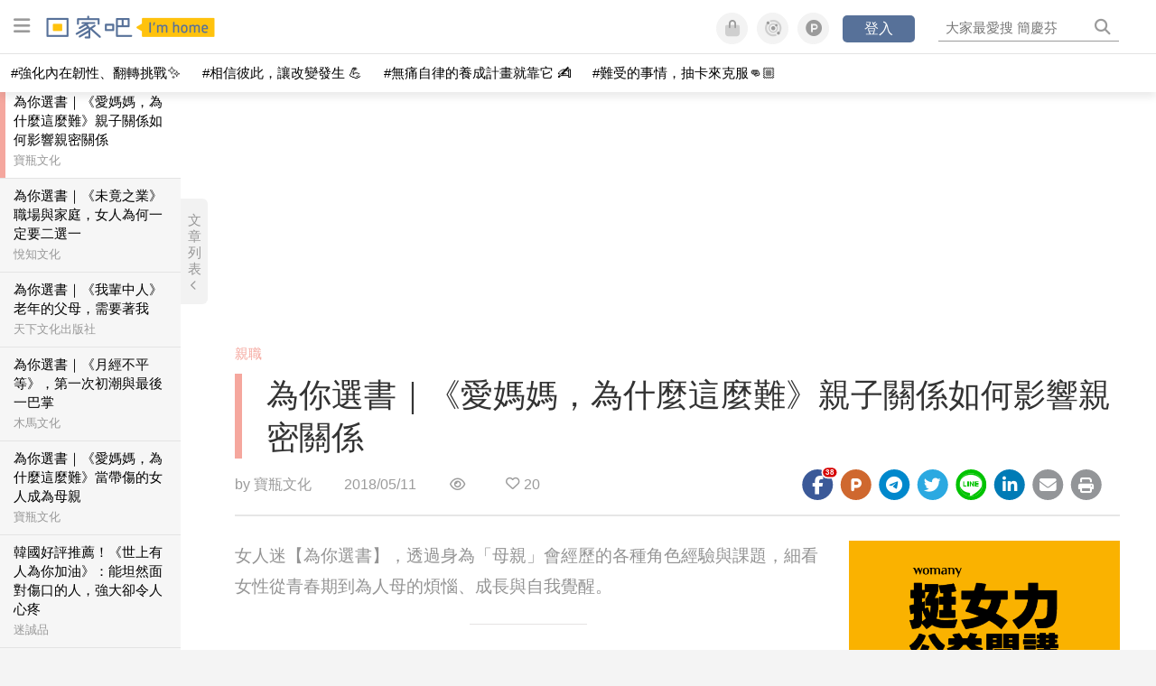

--- FILE ---
content_type: text/html; charset=utf-8
request_url: https://womany.net/read/article/15895?ref=readout_text
body_size: 18275
content:
<!DOCTYPE html>
<html lang="zh-tw" prefix="og: http://ogp.me/ns">
<head>
  <meta charset="utf-8">
  <title>為你選書｜《愛媽媽，為什麼這麼難》親子關係如何影響親密關係｜回家吧 I’m home</title>
    <link rel="preconnect"   href="https://js.sentry-cdn.com" crossorigin>
  <link rel="dns-prefetch" href="https://js.sentry-cdn.com">
  <link rel="preconnect"   href="https://browser.sentry-cdn.com" crossorigin>
  <link rel="dns-prefetch" href="https://browser.sentry-cdn.com">
  <link rel="preconnect"   href="https://o225475.ingest.sentry.io" crossorigin>
  <link rel="dns-prefetch" href="https://o225475.ingest.sentry.io">
  <link rel="preconnect"   href="https://cdnjs.cloudflare.com" crossorigin>
  <link rel="dns-prefetch" href="https://cdnjs.cloudflare.com">

<link rel="preconnect"   href="https://knight.womany.net" crossorigin>
<link rel="dns-prefetch" href="https://knight.womany.net">
<link rel="preconnect"   href="https://api.womany.net" crossorigin>
<link rel="dns-prefetch" href="https://api.womany.net">

  <meta name="application-name" content="回家吧 I’m home"/>

  <meta name="description" content="每一個進晤談室的女人，都是希望透過對話來療癒自己。我會與她們一起回顧她們的生命故事。很多時候，故事會追溯至上一代，甚至整個家族。">
  <meta name="viewport" content="width=device-width, initial-scale=1.0, user-scalable=1">
  <meta name="apple-mobile-web-app-capable" content="yes">
  <meta name="theme-color" content="#577199">
  <meta name="msapplication-TileColor" content="#577199"/>
  <meta name="msapplication-TileImage" content="https://knight.womany.net/images/imhome-logo-300x300.png"/>
  <meta name="google-site-verification" content="7Blo_lgtnpDMk1_VjM79-jQ1ka2BjJqe3QId2-qYdHo" />
  <meta name="referrer" content="no-referrer-when-downgrade">
  <meta property="fb:app_id" content="226870747360988"/>
  <meta property="og:site_name" content="回家吧 I’m home"/>
  <meta property="og:title" content="為你選書｜《愛媽媽，為什麼這麼難》親子關係如何影響親密關係｜回家吧 I’m home"/>
  <meta property="og:description" content="每一個進晤談室的女人，都是希望透過對話來療癒自己。我會與她們一起回顧她們的生命故事。很多時候，故事會追溯至上一代，甚至整個家族。">
  <meta property="og:type" content="article"/>
    <meta property="og:image" name="image" content="http://castle.womany.net/images/articles/15895/womany_ying_mu_kuai_zhao_2018_05_10__xia_wu_12_37_13_1525974698-25284-4047.png" />
    <meta property="og:image:secure_url" content="https://castle.womany.net/images/articles/15895/womany_ying_mu_kuai_zhao_2018_05_10__xia_wu_12_37_13_1525974698-25284-4047.png" />
    <meta property="og:image:width" content="1200" />
    <meta property="og:image:height" content="630" />
    <meta name="twitter:image" content="https://castle.womany.net/images/articles/15895/womany_ying_mu_kuai_zhao_2018_05_10__xia_wu_12_37_13_1525974698-25284-4047.png">
  <meta property="article:publisher" content="https://www.facebook.com/womany.net" />
  <meta name="twitter:card" content="summary_large_image">
  <meta name="twitter:site" content="@womanyeditor">
  <meta name="twitter:creator" content="@womanyeditor">
  <meta name="twitter:title" content="為你選書｜《愛媽媽，為什麼這麼難》親子關係如何影響親密關係｜回家吧 I’m home">
  <meta name="twitter:description" content="每一個進晤談室的女人，都是希望透過對話來療癒自己。我會與她們一起回顧她們的生命故事。很多時候，故事會追溯至上一代，甚至整個家族。">
  <link rel="apple-touch-icon" href="https://knight.womany.net/images/imhome-logo-300x300.png">
  <link rel="icon" sizes="16x16" href="/favicon-imhome-16x16.ico">
  <link rel="icon" sizes="32x32" href="/favicon-imhome-32x32.ico">
  <link rel="icon" sizes="300x300" href="https://knight.womany.net/images/imhome-logo-300x300.png">
  <meta name="keywords" content="母職討論,為你選書,給媽媽的,奧運女子,過年">

  <link href="https://feeds.feedburner.com/womany/imhome" rel="alternate" title="回家吧 I’m home RSS" type="application/rss+xml" />
  <meta name="csrf-param" content="authenticity_token" />
<meta name="csrf-token" content="+JAt0TtKSrzdACHf3U17KHSbFL49/I5DOoZLjMBfkGY6vC8LnD4HGDccXQho36KjOC9AuN1H1exYicR/wZWL+Q==" />
      <meta name="author" content="寶瓶文化">
  <meta property="article:section" content="親職">
  <meta property="article:published_time" content="2018-05-11T13:30:00+08:00">
      <meta property="og:url" content="https://womany.net/read/article/15895"/>
      <link rel="canonical" href="https://womany.net/read/article/15895">
  <link rel="alternate" hreflang="zh-cn" href="https://cn.womany.net/read/article/15895">
  <link rel="amphtml" href="https://womany.net/articles/15895/amp">


  <link rel="stylesheet" media="screen" href="//knight.womany.net/packs/css/vender/fontawesome-98913a4c.css" />

  <link rel="stylesheet" media="screen" href="//knight.womany.net/packs/css/article-beta-34fab236.css" />
    <link rel="stylesheet" media="screen" href="//knight.womany.net/packs/css/general_layout_womany-c824a40a.css" data-subsite="womany" disabled="disabled" />
    <link rel="stylesheet" media="screen" href="//knight.womany.net/packs/css/general_layout_family-efd2750b.css" data-subsite="family" />
    <link rel="stylesheet" media="screen" href="//knight.womany.net/packs/css/general_layout_gender-3ebf99c5.css" data-subsite="gender" disabled="disabled" />
    <link rel="stylesheet" media="screen" href="//knight.womany.net/packs/css/general_layout_hk-f8c82bd8.css" data-subsite="hk" disabled="disabled" />
    <link rel="stylesheet" media="screen" href="//knight.womany.net/packs/css/general_layout_lianhonghong-e29493bd.css" data-subsite="lianhonghong" disabled="disabled" />

  <script type="8383cc6085f0fa54f0030920-text/javascript">
  window.womany = {
    member_url: "https://member.womany.net",
    api: "https://api.womany.net",
    domain_url: "//womany.net",
    site_suffix: "｜女人迷 Womany",
    default_avatar_url: "//knight.womany.net/images/default_avatar.png",
    interests_list:
      {"女力":{"id":21,"name":"女力","en_name":"empowerment"},"品味":{"id":22,"name":"品味","en_name":"sense"},"視野":{"id":23,"name":"視野","en_name":"vision"},"美力":{"id":24,"name":"美力","en_name":"beauty"},"女權":{"id":17,"name":"女權","en_name":"feminism"},"性別":{"id":11,"name":"性別","en_name":"gender"},"親職":{"id":19,"name":"親職","en_name":"parenthood"},"關係":{"id":20,"name":"關係","en_name":"relationship"},"康健":{"id":25,"name":"康健","en_name":"health"},"多元共融":{"id":28,"name":"多元共融","en_name":"diversity"}}
  };

  (function create_interest_objs(){
    var il = womany.interests_list;
    womany.interests_name = {};
    womany.interests_id = {};
    Object.keys(il).forEach(function(zh_name){
      womany.interests_name[il[zh_name].en_name] = il[zh_name];
      womany.interests_id[il[zh_name].id] = il[zh_name];
    });
  })();
</script>

  <script src="//knight.womany.net/packs/js/wprofile-f7c21a138121831e30d7.js" crossorigin="anonymous" type="8383cc6085f0fa54f0030920-text/javascript"></script>
<script data-cfasync="false" type="text/javascript">
  window.user_profile = {
    login: false,
    womanyor: false
  };
</script>


    <script data-cfasync="false"
  src="https://browser.sentry-cdn.com/8.30.0/bundle.tracing.min.js"
  integrity="sha384-whi3vRW+DIBqY2lQQ6oghGXbbA0sL5NJxUL6CMC+LRJ0b4A64Qn7/6YhpeR0+3Nq"
  crossorigin="anonymous"
></script>

  <script data-cfasync="false"
    src="https://browser.sentry-cdn.com/8.30.0/captureconsole.min.js"
    integrity="sha384-jXCzUQjBqiEgmKLzF+NxTSHUj2QI1p3bF660dbnRzt+Q0xrZXQtmZ3+lJop40nGT"
    crossorigin="anonymous">
  </script>

<script data-cfasync="false">
  var ignoreErrors = [
    {
      // waypoint
      'ignoreType': 'exception',
      'matchStr': 's:0 rs:4',
      'discardRate': 0.5
    },
    {
      // comscore
      'ignoreType': 'exception',
      'matchStr': 'Unexpected token \'<',
      'discardRate': 0.5
    },
    {
      // facebook
      'ignoreType': 'message',
      'matchStr': 'Error retrieving login status, fetch cancelled',
      'discardRate': 0.5
    },
    {
      'ignoreType': 'breadcrumbs',
      'matchStr': 'sentry.event',
      'discardRate': 0.9
    }
  ];
  var ignoreURLs = [
    'connect.facebook.net',
    'doubleclick.net'
  ];
  ignoreURLs.forEach(function(url) {
    ignoreErrors.push({
      'ignoreType': 'exception',
      'matchStr': url,
      'discardRate': 0.75
    })
  });

  window.Sentry && Sentry.onLoad(function() {
    var matchid = document.cookie.match(/_womany_net_bypass=(\d+)/);
    if (matchid && matchid[1]) Sentry.setUser({'id': matchid[1]});

    Sentry.init({
      dsn: "https://12f4216b73834f4a9bd2a3e38f25e3d9@o225475.ingest.sentry.io/1377235",

        environment: 'production',
        release: 'v5384@',
        sampleRate: 0.5,
        tracesSampleRate: 0.03,
        // replaysSessionSampleRate: 0,
        // replaysOnErrorSampleRate: 0.008,

      integrations: [
        
        Sentry.captureConsoleIntegration({levels: ['error']})
        // array of methods that should be captured, defaults to ['log', 'info', 'warn', 'error', 'debug', 'assert']
      ],

      // Set `tracePropagationTargets` to control for which URLs distributed tracing should be enabled
      tracePropagationTargets: ["localhost", /^https:\/\/api\.womany\.net/, /^https:\/\/womany\.net\/api/],


      beforeSend: function(event, hint) {

        if (event && window.JSON && JSON.stringify && window.Object && Object.keys) {

          // if match ignoreURL discard certain percentage of events
          var matchIgnoreUrl = false;

          ignoreErrors.forEach(function(ignore) {
            if (matchIgnoreUrl) return;

            var type = ignore.ignoreType;
            var matchStr = ignore.matchStr;
            var evstr = JSON.stringify(event[type]);

            if (evstr && evstr.indexOf(matchStr) >= 0) {
              if (Math.random() < ignore.discardRate)
                matchIgnoreUrl = true;
              else
                event.extra.ignoreRule = JSON.stringify(ignore);
            }
          });
          if (matchIgnoreUrl) return null;
        }

        return event;
      }
    });
  });
</script>


    
<script type="application/ld+json">
{
  "@context": "http://schema.org",
  "@graph": [
  {
    "@type": "WebSite",
    "name": "回家吧 I’m home",
    "alternateName": "I’m home",
    "url": "https://womany.net/imhome",
    "image": "https://knight.womany.net/images/imhome-logo-230x51-trans.png",
    "potentialAction": {
      "@type": "SearchAction",
      "target": "https://womany.net/search?q={search_term_string}",
      "query-input": "required name=search_term_string"
    }
  },
  {
  "@context": "http://schema.org",
  "@type": "Organization",
  "name": "吾思傳媒股份有限公司",
  "alternateName": ["womany.net", "女人迷"],
  "url": "https://womany.net",
  "logo": "https://knight.womany.net/images/womany_logo_300x300_n.png",
  "contactPoint": {
    "@type": "ContactPoint",
    "telephone": "+886-2-2377-5999",
    "email": "客服信箱：sweetservice@womany.net",
    "contactType": "customer service",
    "availableLanguage": "Mandarin"
  },
  "sameAs": [
    "https://feeds.feedburner.com/womany",
    "https://instagram.com/womany",
    "https://page.line.me/?accountId=womanyshoptw",
    "https://t.me/womany_net",
    "https://twitter.com/womany",
    "https://www.facebook.com/womany.net",
    "https://www.linkedin.com/company/womany",
    "https://www.youtube.com/@womanytw",
    "news.google.com/publications/CAAqBwgKMLztgQsw4Y_-Ag"
  ]
}

  ]
}
</script>


  <script async src="https://securepubads.g.doubleclick.net/tag/js/gpt.js" crossorigin="anonymous" type="8383cc6085f0fa54f0030920-text/javascript"></script>
  <script type="8383cc6085f0fa54f0030920-text/javascript">
    window.googletag = window.googletag || {cmd: []};
    googletag.cmd.push(function() {

      googletag.defineSlot('/120480087/Womany_article_daily_T', [[1, 1], [970, 250], [336, 280]], 'div-gpt-ad-1750226404269-0').addService(googletag.pubads());

      googletag.pubads().enableSingleRequest();
      googletag.pubads().collapseEmptyDivs();
      googletag.enableServices();
    });
  </script>

  <!-- Taboola 廣告 -->
  <script type="8383cc6085f0fa54f0030920-text/javascript">
    window._taboola = window._taboola || [];
    _taboola.push({article:'auto'});
    !function (e, f, u, i) {
      if (!document.getElementById(i)){
        e.async = 1;
        e.src = u;
        e.id = i;
        f.parentNode.insertBefore(e, f);
      }
    }(document.createElement('script'),
    document.getElementsByTagName('script')[0],
    '//cdn.taboola.com/libtrc/salesfrontier-womany/loader.js',
    'tb_loader_script');
    if(window.performance && typeof window.performance.mark == 'function')
      {window.performance.mark('tbl_ic');}
  </script>

</head>

<body data-browser="Chrome" data-browser-version="141" data-browser-lang="" class="b-articles b-show b-15895 s-family has-top-shortcut">
  <div class="body">
      

<div id="side-nav" class="init-hide">
  <ul itemscope itemtype="http://www.schema.org/SiteNavigationElement">
    <li>
      <span class="user"></span>
    </li>

    <li class="Divider Spacer">芝麻開門</li>

    <li class="m-read" itemprop="name">
      <meta content="https://womany.net/imhome/read" itemprop="url">
      <a href="https://womany.net/imhome/read?ref=fy-nav" title="最新文章">
        最新文章
      </a>
    </li>

    <li class="m-collections" itemprop="name" data-start="2020-08-10">
      <meta content="https://womany.net/imhome/collections" itemprop="url">
      <a href="https://womany.net/imhome/collections?ref=fy-nav" title="特色專題">
        特色專題
      </a>
    </li>

    <li class="m-about" itemprop="name">
      <meta content="https://womany.net/imhome/about" itemprop="url">
      <a href="https://womany.net/imhome/about?ref=fy-nav" title="關於回家吧">
        關於回家吧
      </a>
    </li>

    <li class="Divider Spacer">家裡有什麼</li>

    <li class="m-hundredsofhome" itemprop="name">
      <meta content="https://womany.net/topics/hundredsofhome" itemprop="url">
      <a href="https://womany.net/topics/hundredsofhome?ref=fy-nav" title="百家風景">
        百家風景
      </a>
    </li>

    <li class="m-courses" itemprop="name" data-start="2021-05-07">
      <meta content="https://u.womany.net/" itemprop="url">
      <a href="https://u.womany.net/?ref=fy-nav" title="先照顧自己">
        先照顧自己
      </a>
    </li>

    <li class="m-style-pick" itemprop="name">
      <meta content="https://womany.net/topics/style-pick" itemprop="url">
      <a href="https://womany.net/topics/style-pick?ref=fy-nav" title="家的風格學">
        家的風格學
      </a>
    </li>

    <li class="m-yummy-table" itemprop="name">
      <meta content="https://womany.net/topics/yummy-table" itemprop="url">
      <a href="https://womany.net/topics/yummy-table?ref=fy-nav" title="美味餐桌">
        美味餐桌
      </a>
    </li>

    <li class="m-intimacy-bedroom" itemprop="name">
      <meta content="https://womany.net/topics/intimacy-bedroom" itemprop="url">
      <a href="https://womany.net/topics/intimacy-bedroom?ref=fy-nav" title="親密臥室">
        親密臥室
      </a>
    </li>

    <li class="m-baby-room" itemprop="name">
      <meta content="https://womany.net/topics/baby-room" itemprop="url">
      <a href="https://womany.net/topics/baby-room?ref=fy-nav" title="如何養寶寶">
        如何養寶寶
      </a>
    </li>

    <li class="m-education-room" itemprop="name">
      <meta content="https://womany.net/topics/education-room" itemprop="url">
      <a href="https://womany.net/topics/education-room?ref=fy-nav" title="練習當家長">
        練習當家長
      </a>
    </li>

    <li class="m-talk-balcony" itemprop="name">
      <meta content="https://womany.net/topics/talk-balcony" itemprop="url">
      <a href="https://womany.net/topics/talk-balcony?ref=fy-nav" title="想對家人說">
        想對家人說
      </a>
    </li>

    <li class="m-sandwichgeneration" itemprop="name">
      <meta content="https://womany.net/topics/sandwichgeneration" itemprop="url">
      <a href="https://womany.net/topics/sandwichgeneration?ref=fy-nav" title="三明治世代">
        三明治世代
      </a>
    </li>

    <li class="m-psychologyofhome" itemprop="name">
      <meta content="https://womany.net/topics/psychologyofhome" itemprop="url">
      <a href="https://womany.net/topics/psychologyofhome?ref=fy-nav" title="家的心理學">
        家的心理學
      </a>
    </li>

    <li class="m-long-term-care" itemprop="name">
      <meta content="https://womany.net/topics/long-term-care" itemprop="url">
      <a href="https://womany.net/topics/long-term-care?ref=fy-nav" title="長照生活">
        長照生活
      </a>
    </li>

    <li class="m-pet-room" itemprop="name">
      <meta content="https://womany.net/topics/pet-room" itemprop="url">
      <a href="https://womany.net/topics/pet-room?ref=fy-nav" title="毛孩窩">
        毛孩窩
      </a>
    </li>

    <li class="Divider Spacer">可愛的鄰居</li>

    <li class="m-womany" itemprop="name">
      <meta content="https://womany.net" itemprop="url">
      <a href="https://womany.net?ref=fy-nav" title="女人迷">
        女人迷
        </a>
    </li>

    <li class="m-shop" itemprop="name" data-start="2020-08-04">
      <meta content="https://shop.womany.net/" itemprop="url">
      <a href="https://shop.womany.net/?ref=fy-nav" title="Womany Shop">
        Womany Shop
        </a>
    </li>

    <li class="m-genderpower" itemprop="name">
      <meta content="https://womany.net" itemprop="url">
      <a href="https://womany.net/genderpower?ref=fy-nav" title="性別力">
        性別力
        </a>
    </li>

    <li class="m-hk" itemprop="name" data-start="2019-06-05">
      <meta content="https://womany.net/hk" itemprop="url">
      <a href="https://womany.net/hk?ref=fy-nav" title="女人迷香港 HK">
        女人迷香港 HK
      </a>
    </li>

    <li class="m-lianhonghong" itemprop="name">
      <meta content="https://lianhonghong.com" itemprop="url">
      <a href="https://lianhonghong.com?ref=fy-nav" title="臉紅紅">
        臉紅紅
      </a>
    </li>

    <li class="m-codeforgender" itemprop="name" data-start="2021-05-06">
      <meta content="https://codeforgender.com/events/202103" itemprop="url">
      <a href="https://codeforgender.com/events/202103?ref=fy-nav" title="性別駭客松">
        性別駭客松
      </a>
    </li>

  </ul>
</div>


    
      
<header id="w-header">

  <div class="contain clearfix">
    <a id="open-mmenu" href="javascript:void(0);" class="hambergur-btn"><i class="fa fa-bars"></i></a>

    <a class="womany-logo" href="/imhome?ref=header-logo">
      回家吧 I’m home
    </a>

    <div class="search">
      <form>
        <input type="text" class="header-search-input" placeholder="" />
      </form>
      <a href="https://womany.net/search" rel="nofollow">&nbsp;<i class="fa fa-search"></i></a>
    </div>

    <div class="social">

      <a class="shop btn-feature" href="https://shop.womany.net?ref=header-icon" target="_blank" title="女人迷商號">
        <i class="fa-fw fad fa-shopping-bag" aria-hidden="true"></i>
      </a>

      <a class="dei btn-feature" href="https://womany.net/dei/?ref=header-icon" target="_blank" title="DEI 多元共融">
        <i class="fa-fw fad fa-solar-system" aria-hidden="true"></i>
      </a>

      <a class="sns btn-feature" href="https://womany.net/community?ref=header-icon" target="_blank" title="追蹤女人迷社群">
        <i class="fa-fw fab fa-product-hunt" aria-hidden="true"></i>
      </a>

      <a class="btn-login" href="/users/auth/womany" data-method="post" rel="nofollow">登入</a>

      <a class="account btn-feature" href="https://womany.net/users/profile?ref=header-icon" rel="nofollow" title="會員設定">
        <i class="fal fa-user-circle" aria-hidden="true"></i>
      </a>

    </div>
  </div>

  <div id="submenu-account">
    <a class="member-articles" href="https://womany.net/member/articles?ref=header-icon" rel="nofollow">我的頁面</a>
    <a rel="nofollow" class="users-following" href="/users/following?ref=header-icon">我的追蹤</a>
    <a rel="nofollow" class="users-profile" href="/users/profile?ref=header-icon">會員設定</a>
    <a rel="nofollow" class="users-logout" href="/users/logout?ref=header-icon">登出</a>
  </div>

</header>




<div id="w-top-shortcut">

  <div id="w-top-nav">
    <ul itemscope itemtype="http://www.schema.org/SiteNavigationElement">

      <li class="m-shuanshuan" itemprop="name">
        <meta content="https://womany.net/shuanshuan" itemprop="url">
        <a class="top-nav-link" data-trackThis="nav_link" href="https://womany.net/shuanshuan?ref=top-nav" title="與軒軒講" target="_blank">
          <i class="fab fa-youtube"></i> 與軒軒講
        </a>
      </li>

      <li class="m-courses" itemprop="name">
        <meta content="https://u.womany.net" itemprop="url">
        <a class="top-nav-link" data-trackThis="nav_link" href="https://u.womany.net?ref=top-nav" title="成長上課" target="_blank">
          <i class="fas fa-chalkboard-teacher"></i> 成長上課
        </a>
      </li>

      <li class="m-shop" itemprop="name">
        <meta content="https://shop.womany.net" itemprop="url">
        <a class="top-nav-link" data-trackThis="nav_link" href="https://shop.womany.net?ref=top-nav" title="日常購物" target="_blank">
          <i class="fas fa-shopping-cart"></i> 日常購物
        </a>
      </li>

      <li class="m-dei" itemprop="name">
        <meta content="https://womany.net/dei" itemprop="url">
        <a class="top-nav-link" data-trackThis="nav_link" href="https://womany.net/dei?ref=top-nav" title="DEI 多元共融" target="_blank">
          <i class="fas fa-solar-system"></i> 學習 DEI
        </a>
      </li>

      <li class="m-collections" itemprop="name">
        <meta content="https://womany.net/collections" itemprop="url">
        <a class="top-nav-link" data-trackThis="nav_link" href="https://womany.net/collections?ref=top-nav" title="讀讀專題" target="_blank">
          <i class="fas fa-sparkles"></i> 讀讀專題
        </a>
      </li>

      <li class="m-read" itemprop="name">
        <meta content="https://womany.net/read" itemprop="url">
        <a class="top-nav-link" data-trackThis="nav_link" href="https://womany.net/read?ref=top-nav" title="最新文章" target="_blank">
          <i class="far fa-newspaper"></i> 最新文章
        </a>
      </li>

      <li class="m-social" itemprop="name">
        <meta content="https://womany.net/community" itemprop="url">
        <a class="top-nav-link" data-trackThis="nav_link" href="https://womany.net/community?ref=top-nav" title="追蹤社群" target="_blank">
          <i class="far fa-chart-network"></i> 追蹤社群
        </a>
      </li>

      <!--
      <li class="m-empowerment" itemprop="name">
        <meta content="https://womany.net/empowerment" itemprop="url">
        <a class="top-nav-link" data-trackThis="nav_link" href="https://womany.net/empowerment/?ref=top-nav" title="女力" target="_blank">
          <i class="fas fa-hands-helping"></i> 女力
        </a>
      </li>

      <li class="m-youtube" itemprop="name">
        <meta content="https://www.youtube.com/@womanytw" itemprop="url">
        <a class="top-nav-link" data-trackThis="nav_link" href="https://www.youtube.com/@womanytw" title="女人迷 YouTube" target="_blank">
          <i class="fab fa-youtube"></i> 影音
        </a>
      </li>

      <li class="m-womany" itemprop="name">
        <meta content="https://womany.net" itemprop="url">
        <a class="switch-site" data-trackThis="nav_switch" data-site="womany" href="https://womany.net/?ref=top-nav" title="切換到女人迷">
          <i class="fak fa-womany"></i> 女人迷
        </a>
      </li>

      <li class="m-gender" itemprop="name">
        <meta content="https://womany.net/genderpower/" itemprop="url">
        <a class="switch-site" data-trackThis="nav_switch" data-site="gender" href="https://womany.net/genderpower/?ref=top-nav" title="切換到性別力">
          <i class="fas fa-star-of-life"></i> 性別力
        </a>
      </li>

      <li class="m-home" itemprop="name">
        <meta content="https://womany.net/imhome/" itemprop="url">
        <a class="switch-site" data-trackThis="nav_switch" data-site="family" href="https://womany.net/imhome/?ref=top-nav" title="切換到回家吧">
          <i class="fak fa-imhome"></i> 回家吧
        </a>
      </li>

      <li class="m-lianhong" itemprop="name">
        <meta content="https://lianhonghong.com" itemprop="url">
        <a class="top-nav-link" data-trackThis="nav_link" href="https://lianhonghong.com/?ref=top-nav" title="臉紅紅" target="_blank">
          <i class="fak fa-lianhong"></i> 臉紅紅
        </a>
      </li>

      <li class="m-talk" itemprop="name">
        <meta content="https://talk.womany.net" itemprop="url">
        <a class="top-nav-link" data-trackThis="nav_link" href="https://talk.womany.net/?ref=top-nav" title="女人迷討論區" target="_blank">
          <i class="fas fa-comments"></i> 討論區
        </a>
      </li>
      -->

    </ul>
  </div>

</div>


    <div id="content-container" class="container">
      




<script type="application/ld+json">
{
  "@context": "http://schema.org",
  "@type": "BreadcrumbList",
  "itemListElement": [
    {
      "@type": "ListItem",
      "position": 1,
      "item": {
        "@id": "https://womany.net/imhome",
        "name": "回家吧 I’m home"
      }
    }, {
      "@type": "ListItem",
      "position": 2,
      "item": {
        "@id": "https://womany.net/imhome/read",
        "name": "最新文章"
      }
    }
    , {
      "@type": "ListItem",
      "position": 3,
      "item": {
        "@id": "https://womany.net/interests/parenthood",
        "name": "親職"
      }
    }
  ]
}
</script>



<script type="8383cc6085f0fa54f0030920-text/javascript">
  window.pageL10n = {
      like:     "收藏文章",
      like_now: "喜歡這篇文章嗎？收藏它！",
      liked:    "已收藏",
      unlike:   "取消收藏",
      login:    "請先登入才可以收藏喔"
  };
</script>

<div id="w-article-bar"  >

  <span class="title">為你選書｜《愛媽媽，為什麼這麼難》親子關係如何影響親密關係</span>

  <span class="btns">
    <a class="btn readlist" href="javascript:void(0);" title="顯示與隱藏閱讀列表">
      <i class="fal fa-file-alt for-dark" aria-hidden="true"></i>
      <i class="far fa-file-alt for-white" aria-hidden="true"></i>
    </a>
    <a class="btn zh-switch" href="https://cn.womany.net/read/article/15895?ref=article-bar" target="_blank" title="切換到簡體版" aria-hidden="true">
      <span aria-hidden="true"></span>
    </a>
    <a title="切換日夜模式" href="javascript:void(0);" class="dark-switch btn-feature" aria-hidden="true">
      <i class="fal fa-sun for-dark" aria-hidden="true"></i>
      <i class="far fa-moon for-white" aria-hidden="true"></i>
    </a>
  </span>

</div>


<div id="w-main-content">

    <!-- /120480087/Womany_article_daily_T -->
    <div id='div-gpt-ad-1750226404269-0' style='min-width: 336px; min-height: 250px;' class="daily-T-wrap">
      <script type="8383cc6085f0fa54f0030920-text/javascript">
        googletag.cmd.push(function() { googletag.display('div-gpt-ad-1750226404269-0'); });
      </script>
    </div>

  <article itemscope itemtype="http://schema.org/NewsArticle" class="article-root  " id="article15895" data-id="15895">
    <link itemprop="mainEntityOfPage" href="https://womany.net/read/article/15895" />
    <section class="seo-info">
        <meta itemprop="keywords" content="母職討論" />
        <meta itemprop="keywords" content="為你選書" />
        <meta itemprop="keywords" content="給媽媽的" />
        <meta itemprop="keywords" content="奧運女子" />
        <meta itemprop="keywords" content="過年" />
        <img itemprop="image" class="article_featured_image" src="https://womany.net/cdn-cgi/image/w=1119,f=auto,fit=scale-down/https://castle.womany.net/images/articles/15895/womany_ying_mu_kuai_zhao_2018_05_10__xia_wu_12_37_13_1525974698-25284-4047.png" alt="為你選書｜《愛媽媽，為什麼這麼難》親子關係如何影響親密關係">
        <div itemprop="publisher" itemscope itemtype="http://schema.org/Organization">
  <p itemprop="name">回家吧 I’m home</p>
  <span itemprop="logo" itemscope itemtype="https://schema.org/ImageObject">
          <img itemprop="url" src="https://knight.womany.net/images/imhome_logo_schema_publisher.png" alt="I’m home logo">
          <meta itemprop="width" content="600">
          <meta itemprop="height" content="60">
        </span>
  <meta itemprop="url" content="https://womany.net/imhome">
</div>

    </section>


      <section class="article-header">


        <nav class="interests">
          <ul>
              <li class='interest'><a href="/interests/parenthood?ref=wa-head">親職</a></li>
          </ul>
        </nav>

        <a href="https://womany.net/read/article/15895" itemprop="url" class="article-title">
          <h1 itemprop="name headline">為你選書｜《愛媽媽，為什麼這麼難》親子關係如何影響親密關係</h1>
        </a>

        <aside class="article-actions top">
          <span class="author-name meta-span">
            by <a href="/authors/aquarius?ref=s_a_author">寶瓶文化</a>
          </span>

          <time class="meta-span" datetime="2018-05-11T13:30:00+08:00" itemprop="datePublished">
             2018/05/11
          </time>

          <span class="article-count meta-span">&nbsp;</span>

          <span class="article-favorites"></span>

          <div class="wshare-sharetools" data-sid="read" data-id="15895"></div>

        </aside>
      </section>

    <div class="landscape-box">
      <div class="article-main">
        <section class="article-body" itemprop="articleBody">

            <div class="prologue">
              <p>女人迷【為你選書】，透過身為「母親」會經歷的各種角色經驗與課題，細看女性從青春期到為人母的煩惱、成長與自我覺醒。</p>

            </div>
            <aside class="ads"></aside>


          <blockquote>
<p>編輯選書原因｜</p>

<p>母親節選書，黃惠萱的《愛媽媽，為什麼那麼難？》談家庭心理學與母親和解。</p>

<p>每個媽媽，都曾經是女兒，母親的困境，映射著為人兒女的困境。《愛媽媽，為什麼那麼難？》帶你理解親情有其代代傳承的困頓，唯有理解母親當年身為女兒的傷痕，才有機會將傷痛循環劃下句點。</p>
</blockquote><p>文／黃惠萱心理師</p><h2 id="41c9e8">母親的內心世界</h2><h3 id="79f2de">「母職未滿」：孩子，我沒有辦法把妳留在身邊</h3><p>每一個進晤談室的女人，都是希望透過對話來療癒自己。我會與她們一起回顧她們的生命故事。很多時候，故事會追溯至上一代，甚至整個家族。<br>
透過女兒口述的人生故事，可以窺見她的母親，藉此拼湊出母親的性格樣貌與故事輪廓。</p><p>但對於一個不存在孩子生命中的母親，很難用上述的方法去理解她們的故事，如果身為心理師的我會感受到這樣的難處，想當然耳，作為一個「無法想像自己母親」的女兒，面對生命故事中一大塊空缺，她的心情會是如何的遺憾。</p><p>如果將母女關係看成是「長期親密關係」的一種，能陪伴女兒長大的母親，需要有「建立親密關係」以及「維持長久關係」的能力。這並不單指親子關係，而是即將成為母親的這位女性的整個人際關係網。</p><p>因為從懷孕到生養一個孩子，除了需要夠好的物質條件。更重要的是，足以支撐母親乃至胎兒的豐富的人際環境。</p><p class="with_img"><img alt="" src="https://womany.net/cdn-cgi/image/w=800,fit=scale-down,f=auto/https://castle.womany.net/images/content/pictures/73458/womany_adult_boy_child_1028011_1525974227-25277-0238.jpg" width="4616" height="2854" srcset="https://womany.net/cdn-cgi/image/w=1700,fit=scale-down,f=auto/https://castle.womany.net/images/content/pictures/73458/womany_adult_boy_child_1028011_1525974227-25277-0238.jpg 1700w,https://womany.net/cdn-cgi/image/w=1440,fit=scale-down,f=auto/https://castle.womany.net/images/content/pictures/73458/womany_adult_boy_child_1028011_1525974227-25277-0238.jpg 1440w,https://womany.net/cdn-cgi/image/w=960,fit=scale-down,f=auto/https://castle.womany.net/images/content/pictures/73458/womany_adult_boy_child_1028011_1525974227-25277-0238.jpg 960w,https://womany.net/cdn-cgi/image/w=800,fit=scale-down,f=auto/https://castle.womany.net/images/content/pictures/73458/womany_adult_boy_child_1028011_1525974227-25277-0238.jpg 800w,https://womany.net/cdn-cgi/image/w=640,fit=scale-down,f=auto/https://castle.womany.net/images/content/pictures/73458/womany_adult_boy_child_1028011_1525974227-25277-0238.jpg 640w,https://womany.net/cdn-cgi/image/w=480,fit=scale-down,f=auto/https://castle.womany.net/images/content/pictures/73458/womany_adult_boy_child_1028011_1525974227-25277-0238.jpg 480w,https://womany.net/cdn-cgi/image/w=380,fit=scale-down,f=auto/https://castle.womany.net/images/content/pictures/73458/womany_adult_boy_child_1028011_1525974227-25277-0238.jpg 380w,https://womany.net/cdn-cgi/image/w=320,fit=scale-down,f=auto/https://castle.womany.net/images/content/pictures/73458/womany_adult_boy_child_1028011_1525974227-25277-0238.jpg 320w" sizes="(max-width: 900px) 100vw, 650px" loading="lazy"><br>
圖片｜<a href="https://www.pexels.com/photo/mother-and-three-child-near-table-with-mud-1028011/" target="_blank" rel="noopener">來源</a></p><h3 id="a00624">「母親」是個需要大量付出的角色</h3><p>母親與伴侶的兩人關係，母親與自己原生家庭的成員，以及姻親的家庭成員間的關係，甚至向外擴大，所有能夠給她支持，讓她身心充滿能量的人際關係都極為重要，像是有成就感的工作、交心的友誼等。</p><p>反之，如果原生家庭、伴侶關係、姻親關係、工作和友情等人際關係，需要耗費她許多心力，帶給她壓力，而非滋潤。那麼，「成為母親」對這名女性來說是加倍辛苦的事情。這樣的艱苦，可能是部分女性選擇離開孩子的原因，畢竟「母親」是個需要大量付出的角色，如果不能好好照顧自己，就很難持續照料孩子。</p>
<p><span class="further"><span class="qualifier">推薦閱讀：</span><a data-articleid="15510" href="https://womany.net/read/article/15510?ref=readout_text" target="_self">媽咪的斜槓人生｜每個媽媽都在過斜槓人生，卻不是能寫在履歷表上的那種</a></span></p><p> </p><p>舉例來說，除了死亡之外，雙方感情生變，常是生下孩子後卻必須離開的原因之一，也造成女性年紀較輕時的墮胎或流產。未計劃的懷孕與生養孩子帶來的身心壓力，壓垮了尚未穩固的感情，讓部分女性無法順利成為母親。</p><p>即便如此，有些母親仍可能有不同選擇，她們會將孩子帶在身邊，也許她們在伴侶關係中遭受挫折，但有良好的成長經驗和足以支持的人際關係，讓她們有能力為孩子付出，願意在親子關係中調整自我。</p><p>母親在妳的生命中是空白或缺席的嗎？也許在妳的童年裡，有人替代了母親的位置，把妳照顧得很好。很多時候，妳感覺不到母親缺席對自己的影響，但進入親密關係後，某些感受就會變得很明顯，讓妳覺得用情至深時愛恨交織的感受很難熬。</p><p>如果這符合妳的狀況，妳可以參考以下的方向，試著幫助自己過得更好。</p><h2 id="13deb1">接受生命中的遺憾</h2><p>我們每個人的生命裡，都必然有「遺憾」。可能是長得不夠高、生得不夠漂亮、資質駑鈍不聰明、沒有生在富貴人家當小孩，還包括有著不完美的親生父母，或者一生無緣見親生父母。這些「遺憾」或大或小，都是當事者心上的針刺，更是回憶裡深刻的傷痕。</p><p>如何帶著遺憾活下去，甚至活得更好，是我們要花一輩子學習面對的功課。</p><p>「缺席」比「不完美的存在」令人更難以接受，因為空白帶來無窮的想像，而負面的想像是心魔的展現，我們無法打贏自己創造出來的影子敵人。</p><p>每當關係變得更加親密，這些可怕的敵人就會浮現，不斷地問自己：「他為什麼選擇愛我？」「他是不是某一天也會突然不愛我？」</p><p>與遺憾共處的最佳方式，就是「如實地接納」。接納自己當下的樣子，接納眼前的事實，接納「母親的缺席」，接納自己可能永遠不會知道真相，並且接納自己對遺憾自然產生的情緒和想像，妳會疑惑、生氣、哀傷、怨恨、嫉妒，妳會不由自主地認為可能是自己不好，可能是命運不好。</p><p>如實地接納妳會有痛苦的情緒，也接納自己會產生無盡的想像，但是要記得，「情緒只是情緒，想法也只是想法」，這兩者都不是事實。如果妳不用力地抓住它們，情緒會過去，想法也會改變。</p>
<p><span class="further"><span class="qualifier">推薦閱讀：</span><a data-articleid="15804" href="https://womany.net/read/article/15804?ref=readout_text" target="_self">新手媽媽的告白：當了母親，才知道母親心中的痛</a></span></p><p>妳覺得遺憾的影響力很大，可實際上沒有妳想像的那麼大。</p><p class="with_img"><img alt="" src="https://womany.net/cdn-cgi/image/w=800,fit=scale-down,f=auto/https://castle.womany.net/images/content/pictures/73459/womany_affection_arms_baby_842193_1525974263-25277-0024.jpg" width="2731" height="2048" srcset="https://womany.net/cdn-cgi/image/w=1700,fit=scale-down,f=auto/https://castle.womany.net/images/content/pictures/73459/womany_affection_arms_baby_842193_1525974263-25277-0024.jpg 1700w,https://womany.net/cdn-cgi/image/w=1440,fit=scale-down,f=auto/https://castle.womany.net/images/content/pictures/73459/womany_affection_arms_baby_842193_1525974263-25277-0024.jpg 1440w,https://womany.net/cdn-cgi/image/w=960,fit=scale-down,f=auto/https://castle.womany.net/images/content/pictures/73459/womany_affection_arms_baby_842193_1525974263-25277-0024.jpg 960w,https://womany.net/cdn-cgi/image/w=800,fit=scale-down,f=auto/https://castle.womany.net/images/content/pictures/73459/womany_affection_arms_baby_842193_1525974263-25277-0024.jpg 800w,https://womany.net/cdn-cgi/image/w=640,fit=scale-down,f=auto/https://castle.womany.net/images/content/pictures/73459/womany_affection_arms_baby_842193_1525974263-25277-0024.jpg 640w,https://womany.net/cdn-cgi/image/w=480,fit=scale-down,f=auto/https://castle.womany.net/images/content/pictures/73459/womany_affection_arms_baby_842193_1525974263-25277-0024.jpg 480w,https://womany.net/cdn-cgi/image/w=380,fit=scale-down,f=auto/https://castle.womany.net/images/content/pictures/73459/womany_affection_arms_baby_842193_1525974263-25277-0024.jpg 380w,https://womany.net/cdn-cgi/image/w=320,fit=scale-down,f=auto/https://castle.womany.net/images/content/pictures/73459/womany_affection_arms_baby_842193_1525974263-25277-0024.jpg 320w" sizes="(max-width: 900px) 100vw, 650px" loading="lazy"><br>
圖片｜<a href="https://www.pexels.com/photo/photo-of-topless-person-carrying-curly-haired-child-842193/" target="_blank" rel="noopener">來源</a></p><h2 id="3e2361">珍惜「真實」存在的關係</h2><p>比起「缺席的母親」，妳更需要花心思在那些參與妳生命的重要他人。</p><p>很多人來晤談室求助時，讓她們主觀上感到困擾的是「眼前的關係」，而不是「素未謀面的母親」，但這兩者深刻相關，妳需要學習如何在沒有母親的狀況下，把自己的關係經營好。</p><p>究竟母親對親密關係的影響力有多大呢？早在青春期以前，女孩子的母親就開始管東管西，母親的耳提面命和她本身在人際關係上的身教，是女兒的楷模和枷鎖，這都是生命中母親缺席的女孩所沒有的。</p>
<p><span class="further"><span class="qualifier">推薦閱讀：</span><a data-articleid="13598" href="https://womany.net/read/article/13598?ref=readout_text" target="_self">親密關係不帶批判！賴佩霞：記得心疼自己比心疼別人更多</a></span></p><p>別的女孩也許羨慕她沒有灰姑娘的門禁，卻不知道她心裡總是擔心，「我該怎麼做，才不會被男孩看輕？」當其他女孩為了捍衛男友和母親爭得臉紅耳赤時，她的困境是不知道這個男孩是否值得自己交付真心。這些辛苦，妳是不是很熟悉呢？儘管妳有別人所沒有的辛苦，但請妳要記得，妳也有別人所擁有，甚至沒有的資源。</p><p>即便母親在生命中缺席，妳的一生中還是會遇到很多好人、貴人和重要的人。這一點，妳和其他女孩並無二致，只是妳需要多一點對自己的鼓勵和自信心，勇敢地和那些「對自己好」的人維繫互惠的好關係，像是值得信賴的長輩，或同舟共濟的知心好友，這些都是在生命低潮時能穩住妳的力量。有時候他們也能夠照看妳，幫妳辨識對自己不好的人事物。</p>
        </section>

        <section class="article-meta">
            <p><span class="nextpage"></span></p>
            <div class="embedded-block">
              <p style="text-align: right;"><a href="https://www.taaze.tw/apredir.html?ap125447436_a_11100842854" target="_blank"><img alt="" src="https://womany.net/cdn-cgi/image/f=auto/https://castle.womany.net/images/content/pictures/73457/content_womany_ying_mu_kuai_zhao_2018_05_10__xia_wu_12_24_21_1525973866-25288-1075.png" style="width: 200px; height: 269px;"></a><br>
<a href="https://www.taaze.tw/apredir.html?ap125447436_a_11100842854" target="_blank">《愛媽媽，為什麼這麼難？》</a></p>
            </div>



            <p><span class="nextpage"></span></p>
            <div class="related-articles-structure">
                <p class="preface">母親節選書</p>
              <ul>
                  <li>
                    <a target="_blank" href="/read/article/15913?ref=s_a_relarticles" title="為你選書｜《未竟之業》職場與家庭，女人為何一定要二選一" data-id="15913">為你選書｜《未竟之業》職場與家庭，女人為何一定要二選一</a>
                  </li>
                  <li>
                    <a target="_blank" href="/read/article/15910?ref=s_a_relarticles" title="為你選書｜《我輩中人》老年的父母，需要著我" data-id="15910">為你選書｜《我輩中人》老年的父母，需要著我</a>
                  </li>
                  <li>
                    <a target="_blank" href="/read/article/15870?ref=s_a_relarticles" title="為你選書｜《月經不平等》，第一次初潮與最後一巴掌" data-id="15870">為你選書｜《月經不平等》，第一次初潮與最後一巴掌</a>
                  </li>
                  <li>
                    <a target="_blank" href="/read/article/15896?ref=s_a_relarticles" title="為你選書｜《愛媽媽，為什麼這麼難》當帶傷的女人成為母親" data-id="15896">為你選書｜《愛媽媽，為什麼這麼難》當帶傷的女人成為母親</a>
                  </li>
              </ul>
            </div>

          <nav class="tags">
  <ul>
    
      <li class='interest'><a href="/interests/parenthood?ref=wa-bottom">親職</a></li>
      
    
    
      
        <li class='tag'><a href="/topics/mothering-discussion?ref=wa-bottom">母職討論</a></li>
        
      
    
      
        <li class='tag'><a href="/topics/book-for-you?ref=wa-bottom">為你選書</a></li>
        
      
    
      
        <li class='tag'><a href="/topics/tomom?ref=wa-bottom">給媽媽的</a></li>
        
      
    
      
        <li class='tag'><a href="/topics/olmpian-woman?ref=wa-bottom">奧運女子</a></li>
        
      
    
      
        <li class='tag'><a href="/topics/newyear?ref=wa-bottom">過年</a></li>
        
      
    
    
  </ul>
</nav>


            <div class="editor-info">
                <p class="liability_editor" itemprop="editor" itemscope itemtype="http://schema.org/Person">
                  <link itemprop="url" href="/authors/contentmenglun" />
                  執行編輯　<a href="/authors/contentmenglun?ref=s_a_editor"><span itemprop="name">Womany 孟倫</span></a>
                </p>
                <p class="approved_editor" itemprop="editor" itemscope itemtype="http://schema.org/Person">
                  <link itemprop="url" href="/authors/yuting" />
                  核稿編輯　<a href="/authors/yuting?ref=s_a_editor"><span itemprop="name">女人迷編輯 Yuting</span></a>
                </p>
            </div>

          <aside class="disclaimer">
            <p>吾思傳媒股份有限公司（統一編號 53099678）致力提供公開平台，提供多元與共融視角，本文代表創作者觀點，幫助更多人成為自己。</p>
          </aside>

            <section class="article-author">
              <span itemprop="author" itemscope itemtype="http://schema.org/Person">
                <a class="author" itemprop="url" href="/authors/aquarius?ref=wa-card">
                  <img
                    src="https://womany.net/cdn-cgi/image/w=200,fit=cover,f=auto/https://castle.womany.net/images/users/145251/womany_bao_ping_xin_logo_2_1448442794-6970-6526.jpg"
                    srcset="https://womany.net/cdn-cgi/image/w=200,fit=cover,f=auto/https://castle.womany.net/images/users/145251/womany_bao_ping_xin_logo_2_1448442794-6970-6526.jpg 200w,https://womany.net/cdn-cgi/image/w=120,fit=scale-down,f=auto/https://castle.womany.net/images/users/145251/womany_bao_ping_xin_logo_2_1448442794-6970-6526.jpg 120w,https://womany.net/cdn-cgi/image/w=100,fit=scale-down,f=auto/https://castle.womany.net/images/users/145251/womany_bao_ping_xin_logo_2_1448442794-6970-6526.jpg 100w,https://womany.net/cdn-cgi/image/w=60,fit=scale-down,f=auto/https://castle.womany.net/images/users/145251/womany_bao_ping_xin_logo_2_1448442794-6970-6526.jpg 60w"
                    sizes="(max-width: 767px) 60px, 100px"
                    class="author-icon"
                    alt=""
                    itemprop="image">
                  <span class="type">作者</span>
                  <h3 itemprop="name">寶瓶文化</h3>
                  <div class="desc" itemprop="description">文學、教育、視野、生活、後青春。向自己提一個問，讀一本書，去探觸、延伸生命的邊界。href=&quot;https://www.facebook.com/aquariusfans/&quot; target=&quot;_blank&quot;&amp;gt;寶瓶文化粉絲專頁</div>
                </a>
              </span>


            </section>

          <aside class="article-actions bottom">
            <span class="article-favorites"></span>
            <div class="wshare-sharetools" data-sid="read" data-id="15895"></div>
          </aside>

          <!-- Taboola ads -->
           <div id="taboola-below-article-widget"></div>
          <script type="8383cc6085f0fa54f0030920-text/javascript">
            window._taboola = window._taboola || [];
            _taboola.push({
              mode: 'thumbnails-1x5-stream',
              container: 'taboola-below-article-widget',
              placement: 'Below article widget',
              target_type: 'mix'
            });
          </script>

        </section>

        <!--
        </div>
        </section>
        %>
        -->


      </div>

      <aside class="w-sidebar-tgt"></aside>
      <aside class="w-sidebar">
        <span class='wnad tall sidewig' data-unit='94f49840f30ef744' data-size='1080x1920' data-min-width='900' data-ref='w-s-high'></span>
        <div class="hot-articles sidewig whitebox"></div>
          <div class="terms sidewig originalbox">
  <div class="header">
    <span class="title">注意事項</span>
  </div>
  <p>
    本網站中所有內容均由女人迷（吾思傳媒股份有限公司 / 統一編號 53099678）與其他權利人依法擁有其智慧財產權，若欲引用或轉載網站內容，或發現女人迷文章有侵權疑慮，<a href="mailto:content@womany.net">請來信與本公司相關部門人員接洽</a>，我們會儘快回覆。
  </p>

  <div class="header">
    <span class="title">呼叫客服</span>
  </div>
  <div class="h-card">
    <span class="p-name">womany 貼心客服</span>
    <span class="p-tel">02-2377-5999</span>
    <a class="u-email" href="mailto:sweetservice@womany.net">sweetservice@womany.net</a>
  </div>
</div>

      </aside>

    </div>
  </article>
</div>

<div id='w-readList'>
  <!-- https://proto.io/freebies/onoff/ -->
  <div id="latest-switch">
    <input id="latest-mode-switch" name="onoffswitch" class="onoffswitch-checkbox" type="checkbox">
    <label class="onoffswitch-label" for="latest-mode-switch">
      <div class="onoffswitch-inner"></div>
      <span class="onoffswitch-switch"></span>
    </label>
  </div>

  <ul></ul>
  <a class='toggle' href="javascript:void(0);" title="顯示與隱藏閱讀列表">文章列表</a>
</div>

    </div>
  </div>

    <!--[if lt IE 9]>
  <script src="https://cdnjs.cloudflare.com/ajax/libs/jquery/1.12.4/jquery.min.js" integrity="sha512-jGsMH83oKe9asCpkOVkBnUrDDTp8wl+adkB2D+//JtlxO4SrLoJdhbOysIFQJloQFD+C4Fl1rMsQZF76JjV0eQ==" crossorigin="anonymous"></script>
<![endif]-->
<!--[if gte IE 9]><!-->
  <script src="https://cdnjs.cloudflare.com/ajax/libs/jquery/3.6.0/jquery.min.js" integrity="sha512-894YE6QWD5I59HgZOGReFYm4dnWc1Qt5NtvYSaNcOP+u1T9qYdvdihz0PPSiiqn/+/3e7Jo4EaG7TubfWGUrMQ==" crossorigin="anonymous" type="8383cc6085f0fa54f0030920-text/javascript"></script>
<!--<![endif]-->


  <script type="8383cc6085f0fa54f0030920-text/javascript">
    window.fbLoaded = jQuery.Deferred();  // https://stackoverflow.com/a/42324312 fb deferred callback
  </script>

  <script src="//knight.womany.net/packs/js/general_layout-05d9838ceb944772b4ef.js" crossorigin="anonymous" type="8383cc6085f0fa54f0030920-text/javascript"></script>

    <script type="8383cc6085f0fa54f0030920-text/javascript">
    article_meta = {
      
      id: 15895,
      published_at: "2018/05/11",
      title: "為你選書｜《愛媽媽，為什麼這麼難》親子關係如何影響親密關係",
      author: {
        name: "寶瓶文化",
        id: 145251
      },
      interests_name: ["親職"],
      tags: JSON.parse("[{\"id\":704,\"name\":\"母職討論\",\"en_name\":\"mothering-discussion\"},{\"id\":777,\"name\":\"為你選書\",\"en_name\":\"book-for-you\"},{\"id\":336,\"name\":\"給媽媽的\",\"en_name\":\"tomom\"},{\"id\":651,\"name\":\"奧運女子\",\"en_name\":\"olmpian-woman\"},{\"id\":219,\"name\":\"過年\",\"en_name\":\"newyear\"}]"),
      tags_all: '母職討論,為你選書,給媽媽的,奧運女子,過年',
      keywords: [],
      member_only: false,
      subsite: 'family',
      sponsor_name: '',
      is_sponsor: false
    };
  </script>


  <script src="//knight.womany.net/packs/js/article-beta-e8822d2bf0e06d28becf.js" crossorigin="anonymous" type="8383cc6085f0fa54f0030920-text/javascript"></script>

  <script src="//knight.womany.net/packs/js/article_end_misc-df325add242ff2f23725.js" crossorigin="anonymous" type="8383cc6085f0fa54f0030920-text/javascript"></script>

    <script type="8383cc6085f0fa54f0030920-text/javascript">
  window.fbAsyncInit = function() {
    FB.init({
      appId            : 226870747360988,
      status           : true, // check login status
      autoLogAppEvents : true,
      cookie           : true,
      xfbml            : false, // disable init and search XFBML to faster page loading
      version          : 'v2.12'
    });

    if (location.protocol && location.protocol == "https:")
      FB.getLoginStatus(function(){ if (window.fbLoaded) window.fbLoaded.resolve(); });
    // window.fbLoaded.done(function () { alert('FB initialized'); });
  };

  (function(d, s, id){
    var js, fjs = d.getElementsByTagName(s)[0];
    if (d.getElementById(id)) {return;}
    js = d.createElement(s); js.id = id;
    js.src = "https://connect.facebook.net/zh_TW/sdk.js";
    fjs.parentNode.insertBefore(js, fjs);
  }(document, 'script', 'facebook-jssdk'));
</script>


        <!-- Begin comScore Tag -->
  <script type="8383cc6085f0fa54f0030920-text/javascript">
    var _comscore = _comscore || [];
    _comscore.push({ c1: "2", c2: "27118713", options: { enableFirstPartyCookie: true }});
    (function() {
      var s = document.createElement("script"), el = document.getElementsByTagName("script")[0]; s.async = true;
      s.src = "https://sb.scorecardresearch.com/cs/27118713/beacon.js";
      el.parentNode.insertBefore(s, el);
    })();
  </script>
  <noscript>
    <img src="https://sb.scorecardresearch.com/p?c1=2&c2=27118713&cv=4.4.0&cj=1">
  </noscript>
  <!-- End comScore Tag -->


      
<!-- GA4 & AdWords -->


<script async src="https://www.googletagmanager.com/gtag/js?id=AW-1001780063" type="8383cc6085f0fa54f0030920-text/javascript"></script>
<script type="8383cc6085f0fa54f0030920-text/javascript">
  window.dataLayer = window.dataLayer || [];
  function gtag(){dataLayer.push(arguments);}
  gtag('js', new Date());

  var userId = '';
  var uidCookie = document.cookie.match(/_womany_net_bypass=([0-9]+);/);
  if (uidCookie && uidCookie[1]) userId = uidCookie[1];

  try {
    wProfile.ready(function(user_profile) {
      if (user_profile.login && user_profile.womanyor)
        gtag('set', 'traffic_type', 'internal');
    })
  } catch (error) {
    console.error('ga_without: get wprofile', error);
  }

  var gtagDat = { 'content_group': 'html_article-beta_articles_show' };
  if (userId) gtagDat['user_id'] = userId;

  gtag('config', 'G-RMQE8FQW44', gtagDat);   
  
  gtag('config', 'AW-1001780063');  
  gtag('config', 'AW-10930225812'); 
  gtag('config', 'AW-11160936854'); 
</script>

<!-- mixpanel -->
<script type="8383cc6085f0fa54f0030920-text/javascript">
  (function(f,b){if(!b.__SV){var e,g,i,h;window.mixpanel=b;b._i=[];b.init=function(e,f,c){function g(a,d){var b=d.split(".");2==b.length&&(a=a[b[0]],d=b[1]);a[d]=function(){a.push([d].concat(Array.prototype.slice.call(arguments,0)))}}var a=b;"undefined"!==typeof c?a=b[c]=[]:c="mixpanel";a.people=a.people||[];a.toString=function(a){var d="mixpanel";"mixpanel"!==c&&(d+="."+c);a||(d+=" (stub)");return d};a.people.toString=function(){return a.toString(1)+".people (stub)"};i="disable time_event track track_pageview track_links track_forms track_with_groups add_group set_group remove_group register register_once alias unregister identify name_tag set_config reset opt_in_tracking opt_out_tracking has_opted_in_tracking has_opted_out_tracking clear_opt_in_out_tracking start_batch_senders people.set people.set_once people.unset people.increment people.append people.union people.track_charge people.clear_charges people.delete_user people.remove".split(" ");
  for(h=0;h<i.length;h++)g(a,i[h]);var j="set set_once union unset remove delete".split(" ");a.get_group=function(){function b(c){d[c]=function(){call2_args=arguments;call2=[c].concat(Array.prototype.slice.call(call2_args,0));a.push([e,call2])}}for(var d={},e=["get_group"].concat(Array.prototype.slice.call(arguments,0)),c=0;c<j.length;c++)b(j[c]);return d};b._i.push([e,f,c])};b.__SV=1.2;e=f.createElement("script");e.type="text/javascript";e.async=!0;e.src="undefined"!==typeof MIXPANEL_CUSTOM_LIB_URL?
  MIXPANEL_CUSTOM_LIB_URL:"file:"===f.location.protocol&&"//cdn.mxpnl.com/libs/mixpanel-2-latest.min.js".match(/^\/\//)?"https://cdn.mxpnl.com/libs/mixpanel-2-latest.min.js":"//cdn.mxpnl.com/libs/mixpanel-2-latest.min.js";g=f.getElementsByTagName("script")[0];g.parentNode.insertBefore(e,g)}})(document,window.mixpanel||[]);

  var memberStatus = 'Non-member';
  var userId = 'non_member_' + Math.random().toString(36).substr(2, 5) + '_' + Math.random().toString(36).substr(2, 5); // random string

  var uidCookie = document.cookie.match(/_womany_net_bypass=([0-9]+);/);
  if (uidCookie && uidCookie[1]) {
    userId = uidCookie[1];
    memberStatus = 'Member';
  }

    mixpanel.init('c0ea07bef248a40c47fbcf4e3778c03d');
  mixpanel.identify(userId)
  mixpanel.people.set({ 'member_status': memberStatus });
</script>

<!-- events: polyfill for ga() & also send event to mixpanel -->
<script type="8383cc6085f0fa54f0030920-text/javascript">
  window.ga = function() {
    var paras = arguments;

    // events
    if (paras[0] != 'send' || paras[1] != 'event') return;
    if (paras[2] !== 'website-tracking') return;  // FIXME: deal with other type of event

    var event_name = 'Website Tracking';
    var ev = {};
    if (paras[3]) ev['event_category'] = paras[3];
    if (paras[4]) ev['event_label'] = paras[4];

    // according to https://support.google.com/analytics/answer/11986666#bounce_rate
    // we don't have "interactions" in GA4. The interaction rate is sessions longer than 10s and had conversions or browsing.
    /*
    if (paras[5] && paras[5]['nonInteraction'] == 1)
        ev['non_interaction']  = true;
    */

    // support callback function https://stackoverflow.com/a/74755215
    if (paras[5] && paras[5]['hitCallback'] && (typeof paras[5]['hitCallback'] == 'function'))
      ev['event_callback']  = paras[5]['hitCallback'];

    ev['send_to'] = ['G-RMQE8FQW44'];
    
    gtag('event', event_name, ev);

    // send to Mixpanel
    if (window.mixpanel) {
      mixpanel.track(
        event_name,
        {
          'Event Category': ev['event_category'],
          'Event Label': ev['event_label']
        }
      );
    }
  }
</script>


        <!-- Facebook Pixel Code -->
  <script type="8383cc6085f0fa54f0030920-text/javascript">
    var exid = wProfile.profile.login && wProfile.profile.id;
    if (!exid) exid = (document.cookie.match('(^|; )' + 'ws' + '=([^;]*)')||0)[2] || null;

    !function(f,b,e,v,n,t,s)
    {if(f.fbq)return;n=f.fbq=function(){n.callMethod?
    n.callMethod.apply(n,arguments):n.queue.push(arguments)};
    if(!f._fbq)f._fbq=n;n.push=n;n.loaded=!0;n.version='2.0';
    n.queue=[];t=b.createElement(e);t.async=!0;
    t.src=v;s=b.getElementsByTagName(e)[0];
    s.parentNode.insertBefore(t,s)}(window, document,'script',
    'https://connect.facebook.net/en_US/fbevents.js');

    fbq('init', '858035854323051', { external_id: exid });  // 
    fbq('init', '6195334330495719');  // 
    fbq('track', 'PageView');
  </script>
  <noscript><img height="1" width="1" style="display:none"
    src="https://www.facebook.com/tr?id=858035854323051&ev=PageView&noscript=1"
  /></noscript>
  <!-- End Facebook Pixel Code -->


    <script type="8383cc6085f0fa54f0030920-text/javascript">
  (function() {
    if ((!window.fbq) && (!window.gtag)) return;

    var content_ids = []
      .concat((article_meta.tags_all && article_meta.tags_all.split(',')) || [])
      .concat(article_meta.interests_name || [])
      .concat(article_meta.keywords || [])
      .concat(article_meta.sponsor_name || []);

    // dedup
    content_ids = content_ids.filter(function(ele, index, self) {
      return self.indexOf(ele) === index;
    });

    if (window.fbq) {
      fbq('track', 'ViewContent', {
        content_category: '文章',
        content_name: article_meta.title,
        content_ids: content_ids
      });
    }

    if (window.gtag) {
      gtag('event', 'page_view', {
        'send_to': 'AW-1001780063',
        'category': '文章',
        'topics': content_ids
      });
    }
  })();
  </script>


  <!-- taboola ads -->
   <script type="8383cc6085f0fa54f0030920-text/javascript">
    window._taboola = window._taboola || [];
    _taboola.push({flush: true});
  </script>
<script src="/cdn-cgi/scripts/7d0fa10a/cloudflare-static/rocket-loader.min.js" data-cf-settings="8383cc6085f0fa54f0030920-|49" defer></script><script defer src="https://static.cloudflareinsights.com/beacon.min.js/vcd15cbe7772f49c399c6a5babf22c1241717689176015" integrity="sha512-ZpsOmlRQV6y907TI0dKBHq9Md29nnaEIPlkf84rnaERnq6zvWvPUqr2ft8M1aS28oN72PdrCzSjY4U6VaAw1EQ==" data-cf-beacon='{"rayId":"99a63fe2af8c2780","version":"2025.9.1","serverTiming":{"name":{"cfExtPri":true,"cfEdge":true,"cfOrigin":true,"cfL4":true,"cfSpeedBrain":true,"cfCacheStatus":true}},"token":"d245a0a84eaa43deb79b6e269041977e","b":1}' crossorigin="anonymous"></script>
</body>
</html>


--- FILE ---
content_type: text/html; charset=utf-8
request_url: https://www.google.com/recaptcha/api2/aframe
body_size: 149
content:
<!DOCTYPE HTML><html><head><meta http-equiv="content-type" content="text/html; charset=UTF-8"></head><body><script nonce="7sOL1DNfbvZQUrGfnNujXg">/** Anti-fraud and anti-abuse applications only. See google.com/recaptcha */ try{var clients={'sodar':'https://pagead2.googlesyndication.com/pagead/sodar?'};window.addEventListener("message",function(a){try{if(a.source===window.parent){var b=JSON.parse(a.data);var c=clients[b['id']];if(c){var d=document.createElement('img');d.src=c+b['params']+'&rc='+(localStorage.getItem("rc::a")?sessionStorage.getItem("rc::b"):"");window.document.body.appendChild(d);sessionStorage.setItem("rc::e",parseInt(sessionStorage.getItem("rc::e")||0)+1);localStorage.setItem("rc::h",'1762449509629');}}}catch(b){}});window.parent.postMessage("_grecaptcha_ready", "*");}catch(b){}</script></body></html>

--- FILE ---
content_type: text/css
request_url: https://knight.womany.net/packs/css/general_layout_lianhonghong-e29493bd.css
body_size: 5084
content:
.tippy-box[data-animation=fade][data-state=hidden]{opacity:0}[data-tippy-root]{max-width:calc(100vw - 10px)}.tippy-box{position:relative;background-color:#333;color:#fff;border-radius:4px;font-size:14px;line-height:1.4;outline:0;transition-property:transform,visibility,opacity}.tippy-box[data-placement^=top]>.tippy-arrow{bottom:0}.tippy-box[data-placement^=top]>.tippy-arrow:before{bottom:-7px;left:0;border-width:8px 8px 0;border-top-color:initial;transform-origin:center top}.tippy-box[data-placement^=bottom]>.tippy-arrow{top:0}.tippy-box[data-placement^=bottom]>.tippy-arrow:before{top:-7px;left:0;border-width:0 8px 8px;border-bottom-color:initial;transform-origin:center bottom}.tippy-box[data-placement^=left]>.tippy-arrow{right:0}.tippy-box[data-placement^=left]>.tippy-arrow:before{border-width:8px 0 8px 8px;border-left-color:initial;right:-7px;transform-origin:center left}.tippy-box[data-placement^=right]>.tippy-arrow{left:0}.tippy-box[data-placement^=right]>.tippy-arrow:before{left:-7px;border-width:8px 8px 8px 0;border-right-color:initial;transform-origin:center right}.tippy-box[data-inertia][data-state=visible]{transition-timing-function:cubic-bezier(.54,1.5,.38,1.11)}.tippy-arrow{width:16px;height:16px;color:#333}.tippy-arrow:before{content:"";position:absolute;border-color:transparent;border-style:solid}.tippy-content{position:relative;padding:5px 9px;z-index:1}.tippy-box[data-theme~=light-border]{background-color:#fff;background-clip:padding-box;border:1px solid rgba(0,8,16,.15);color:#333;box-shadow:0 4px 14px -2px rgba(0,8,16,.08)}.tippy-box[data-theme~=light-border]>.tippy-backdrop{background-color:#fff}.tippy-box[data-theme~=light-border]>.tippy-arrow:after,.tippy-box[data-theme~=light-border]>.tippy-svg-arrow:after{content:"";position:absolute;z-index:-1}.tippy-box[data-theme~=light-border]>.tippy-arrow:after{border-color:transparent;border-style:solid}.tippy-box[data-theme~=light-border][data-placement^=top]>.tippy-arrow:before{border-top-color:#fff}.tippy-box[data-theme~=light-border][data-placement^=top]>.tippy-arrow:after{border-top-color:rgba(0,8,16,.2);border-width:7px 7px 0;top:17px;left:1px}.tippy-box[data-theme~=light-border][data-placement^=top]>.tippy-svg-arrow>svg{top:16px}.tippy-box[data-theme~=light-border][data-placement^=top]>.tippy-svg-arrow:after{top:17px}.tippy-box[data-theme~=light-border][data-placement^=bottom]>.tippy-arrow:before{border-bottom-color:#fff;bottom:16px}.tippy-box[data-theme~=light-border][data-placement^=bottom]>.tippy-arrow:after{border-bottom-color:rgba(0,8,16,.2);border-width:0 7px 7px;bottom:17px;left:1px}.tippy-box[data-theme~=light-border][data-placement^=bottom]>.tippy-svg-arrow>svg{bottom:16px}.tippy-box[data-theme~=light-border][data-placement^=bottom]>.tippy-svg-arrow:after{bottom:17px}.tippy-box[data-theme~=light-border][data-placement^=left]>.tippy-arrow:before{border-left-color:#fff}.tippy-box[data-theme~=light-border][data-placement^=left]>.tippy-arrow:after{border-left-color:rgba(0,8,16,.2);border-width:7px 0 7px 7px;left:17px;top:1px}.tippy-box[data-theme~=light-border][data-placement^=left]>.tippy-svg-arrow>svg{left:11px}.tippy-box[data-theme~=light-border][data-placement^=left]>.tippy-svg-arrow:after{left:12px}.tippy-box[data-theme~=light-border][data-placement^=right]>.tippy-arrow:before{border-right-color:#fff;right:16px}.tippy-box[data-theme~=light-border][data-placement^=right]>.tippy-arrow:after{border-width:7px 7px 7px 0;right:17px;top:1px;border-right-color:rgba(0,8,16,.2)}.tippy-box[data-theme~=light-border][data-placement^=right]>.tippy-svg-arrow>svg{right:11px}.tippy-box[data-theme~=light-border][data-placement^=right]>.tippy-svg-arrow:after{right:12px}.tippy-box[data-theme~=light-border]>.tippy-svg-arrow{fill:#fff}.tippy-box[data-theme~=light-border]>.tippy-svg-arrow:after{background-image:url([data-uri]);background-size:16px 6px;width:16px;height:6px}.tooltipster-base{display:flex;pointer-events:none;position:absolute}.tooltipster-box{flex:1 1 auto}.tooltipster-content{box-sizing:border-box;max-height:100%;max-width:100%;overflow:auto}.tooltipster-ruler{bottom:0;left:0;overflow:hidden;position:fixed;right:0;top:0;visibility:hidden}.tooltipster-fade{opacity:0;transition-property:opacity}.tooltipster-fade.tooltipster-show{opacity:1}.tooltipster-grow{transform:scale(0);transition-property:transform;-webkit-backface-visibility:hidden}.tooltipster-grow.tooltipster-show{transform:scale(1);transition-timing-function:cubic-bezier(.175,.885,.32,1.15)}.tooltipster-swing{opacity:0;transform:rotate(4deg);transition-property:transform}.tooltipster-swing.tooltipster-show{opacity:1;transform:rotate(0deg);transition-timing-function:cubic-bezier(.23,.635,.495,2.4)}.tooltipster-fall{transition-property:top;transition-timing-function:cubic-bezier(.175,.885,.32,1.15)}.tooltipster-fall.tooltipster-initial{top:0!important}.tooltipster-fall.tooltipster-dying{transition-property:all;top:0!important;opacity:0}.tooltipster-slide{transition-property:left;transition-timing-function:cubic-bezier(.175,.885,.32,1.15)}.tooltipster-slide.tooltipster-initial{left:-40px!important}.tooltipster-slide.tooltipster-dying{transition-property:all;left:0!important;opacity:0}@keyframes tooltipster-fading{0%{opacity:0}to{opacity:1}}.tooltipster-update-fade{animation:tooltipster-fading .4s}@keyframes tooltipster-rotating{25%{transform:rotate(-2deg)}75%{transform:rotate(2deg)}to{transform:rotate(0)}}.tooltipster-update-rotate{animation:tooltipster-rotating .6s}@keyframes tooltipster-scaling{50%{transform:scale(1.1)}to{transform:scale(1)}}.tooltipster-update-scale{animation:tooltipster-scaling .6s}.tooltipster-sidetip .tooltipster-box{background:#565656;border:2px solid #000;border-radius:4px}.tooltipster-sidetip.tooltipster-bottom .tooltipster-box{margin-top:8px}.tooltipster-sidetip.tooltipster-left .tooltipster-box{margin-right:8px}.tooltipster-sidetip.tooltipster-right .tooltipster-box{margin-left:8px}.tooltipster-sidetip.tooltipster-top .tooltipster-box{margin-bottom:8px}.tooltipster-sidetip .tooltipster-content{color:#fff;line-height:18px;padding:6px 14px}.tooltipster-sidetip .tooltipster-arrow{overflow:hidden;position:absolute}.tooltipster-sidetip.tooltipster-bottom .tooltipster-arrow{height:10px;margin-left:-10px;top:0;width:20px}.tooltipster-sidetip.tooltipster-left .tooltipster-arrow{height:20px;margin-top:-10px;right:0;top:0;width:10px}.tooltipster-sidetip.tooltipster-right .tooltipster-arrow{height:20px;margin-top:-10px;left:0;top:0;width:10px}.tooltipster-sidetip.tooltipster-top .tooltipster-arrow{bottom:0;height:10px;margin-left:-10px;width:20px}.tooltipster-sidetip .tooltipster-arrow-background,.tooltipster-sidetip .tooltipster-arrow-border{height:0;position:absolute;width:0}.tooltipster-sidetip .tooltipster-arrow-background{border:10px solid transparent}.tooltipster-sidetip.tooltipster-bottom .tooltipster-arrow-background{border-bottom-color:#565656;left:0;top:3px}.tooltipster-sidetip.tooltipster-left .tooltipster-arrow-background{border-left-color:#565656;left:-3px;top:0}.tooltipster-sidetip.tooltipster-right .tooltipster-arrow-background{border-right-color:#565656;left:3px;top:0}.tooltipster-sidetip.tooltipster-top .tooltipster-arrow-background{border-top-color:#565656;left:0;top:-3px}.tooltipster-sidetip .tooltipster-arrow-border{border:10px solid transparent;left:0;top:0}.tooltipster-sidetip.tooltipster-bottom .tooltipster-arrow-border{border-bottom-color:#000}.tooltipster-sidetip.tooltipster-left .tooltipster-arrow-border{border-left-color:#000}.tooltipster-sidetip.tooltipster-right .tooltipster-arrow-border{border-right-color:#000}.tooltipster-sidetip.tooltipster-top .tooltipster-arrow-border{border-top-color:#000}.tooltipster-sidetip .tooltipster-arrow-uncropped{position:relative}.tooltipster-sidetip.tooltipster-bottom .tooltipster-arrow-uncropped{top:-10px}.tooltipster-sidetip.tooltipster-right .tooltipster-arrow-uncropped{left:-10px}body>.body{padding-top:60px}#w-header,#w-header *{box-sizing:border-box}#w-header{background-color:#fff;color:#fff;font-size:14px;height:60px;overflow:hidden;position:fixed;text-align:center;top:0;width:100%;z-index:999;border-bottom:1px solid #e3e3e3}#w-header a,#w-header a:active,#w-header a:focus,#w-header a:hover{text-decoration:none}#w-header .contain{display:inline-block;max-width:1200px;width:100%}#w-header #open-mmenu{cursor:pointer;display:none;float:left;font-size:1.5em;line-height:62px;margin-top:-2px;padding:0 15px;position:relative;top:0;width:auto;color:#9b9b9b}@media (hover:hover){#w-header #open-mmenu:hover{color:#6d6d6d}}#w-header #open-mmenu:active,#w-header #open-mmenu:focus{outline:none;opacity:1}#w-header .womany-logo{width:240px;height:60px;display:block;float:left;background-origin:content-box;background-position:0;background-size:auto 100%;text-indent:200%;overflow:hidden;white-space:nowrap}@media (max-width:600px){#w-header .womany-logo{width:165px}}#w-header .social{display:block;height:60px;float:right;margin-right:1.5em;padding-top:13.5px;font-size:1.25em}#w-header .social .btn-feature{display:block;float:left;margin-left:10px;width:35px;height:35px;color:#9b9b9b;background-color:#f3f3f3;border:1px solid #f3f3f3;border-radius:50%}@media (hover:hover){#w-header .social .btn-feature:hover{color:#fff;background-color:#ff6136;border-color:#ff6136}}#w-header .social .btn-feature.campaign{height:35px;width:35px;background-size:35px 70px;background-repeat:no-repeat;background-position:top;color:#00a7e3}#w-header .social .btn-feature.campaign.hide{display:none}@media (min-width:768px) and (hover:hover){#w-header .social .btn-feature.campaign:hover{background-color:#333;color:#fff;background-position:bottom}}@media (min-width:768px){#w-header .social .btn-feature.campaign.updown{background-position:bottom}}@media (min-width:768px) and (hover:hover){#w-header .social .btn-feature.campaign.updown:hover{background-position:top}}#w-header .social .btn-feature i{font-size:1.05em;line-height:33px}#w-header .social .account{display:none;background-size:cover}#w-header .social .account i{font-weight:500}#w-header .social .btn-login{display:block;height:30px;position:relative;top:3px;float:right;padding:0 1.5em;margin-left:15px;color:#fff;border-radius:5px;font-size:.9em;font-weight:400;line-height:30px;background-color:#b22}@media (hover:hover){#w-header .social .btn-login:hover{background-color:#9f1d1d}}#w-header .search{display:block;float:right;margin:0;padding:0}#w-header .search form{display:inline}#w-header .search input{background:transparent;border:0;border-bottom:1px solid #9b9b9b;border-radius:0;box-shadow:none;color:#9b9b9b;font-size:1.1em;height:1.9em;margin:-3px -45px 0 0;padding:0 1.75em 0 .5em;width:13em;outline-style:none;transition:all .66s ease;-webkit-transition:all .66s ease}#w-header .search a{display:inline-block;height:60px;padding:0 10px;position:relative}#w-header .search .fa-search{color:#9b9b9b;font-size:1.25em;line-height:60px;transition:all .2s linear;-webkit-transition:all .2s linear}@media (hover:hover){#w-header .search:hover input{border-color:#6d6d6d}#w-header .search:hover .fa-search{color:#6d6d6d}}body.b-home #w-header #open-mmenu{display:none}@media (max-width:1279px){body.b-home #w-header .contain{padding-left:10px}}@media (max-width:1279px){#w-header .contain{max-width:none}#w-header #open-mmenu{display:inline-block}#w-header .search{margin-right:1em}}@media (max-width:1023px){#w-header .search input{padding:0;width:0;margin:-3px 0 0}}@media (max-width:1023px) and (hover:hover){#w-header .search:hover input{width:13em;margin-right:-45px;margin-left:1em;padding-left:.5em}}@media (max-width:1023px){#w-header .search input.show{width:13em;margin-right:-45px;margin-left:1em;padding-left:.5em}#w-header .social{margin-right:0}}@media (max-width:767px){#w-header .search{margin-right:0}#w-header .openReadList{display:inline-block}}@media (max-width:640px){#w-header .social .btn-login{padding:0 1em}}@media (max-width:504px){#w-header .search{z-index:1}#w-header .search input{background-color:#111;border:none;display:block;font-size:1.25em;opacity:0;height:0;left:0;margin:0!important;padding:0 1em;position:fixed;text-align:center;width:100%!important;top:0}#w-header .search input.show{height:60px;border-bottom-width:1px!important;opacity:1;z-index:1}#w-header .search input:-ms-input-placeholder{line-height:0}#w-header .search input::-ms-input-placeholder{line-height:0}#w-header .search input::placeholder{line-height:0}#w-header .search input.show:-ms-input-placeholder{line-height:60px}#w-header .search input.show::-ms-input-placeholder{line-height:60px}#w-header .search input.show::placeholder{line-height:60px}}@media (max-width:480px){#w-header .social .sns{display:none}}@media (max-width:400px){#w-header .social .btn-login{margin-left:10px;padding:0 .5em}}body.b-articles.b-show #w-header .social{display:block}@media (min-width:1280px) and (max-width:1480px){body.b-articles.b-show #w-header .contain{padding-left:9px}body.b-articles.b-show #w-header #open-mmenu{display:inline-block;position:absolute;left:0}}@media (prefers-color-scheme:dark){#w-header{background-color:#111;border-color:#262626}#w-header .social .btn-feature{color:#9b9b9b;background-color:#333;border-color:#111}}@media (prefers-color-scheme:dark) and (hover:hover){#w-header .social .btn-feature:hover{color:#fff;background-color:#ff6136;border-color:#ff6136}}@media (prefers-color-scheme:dark) and (hover:hover){#w-header #open-mmenu:hover{color:#b9b9b9}#w-header .search:hover input{border-color:#b9b9b9}#w-header .search:hover .fa-search{color:#b9b9b9}}.darkMode #w-header{background-color:#111;border-color:#262626}.darkMode #w-header .social .btn-feature{color:#9b9b9b;background-color:#333;border-color:#111}@media (hover:hover){.darkMode #w-header .social .btn-feature:hover{color:#fff;background-color:#ff6136;border-color:#ff6136}}@media (hover:hover){.darkMode #w-header #open-mmenu:hover{color:#b9b9b9}.darkMode #w-header .search:hover input{border-color:#b9b9b9}.darkMode #w-header .search:hover .fa-search{color:#b9b9b9}}#w-header #submenu-account{display:none}#submenu-account{display:block}#submenu-account a{display:block;padding:.33em 1em;text-decoration:none;color:#9b9b9b}#submenu-account a:hover{color:#000}.darkMode #submenu-account a{color:#9b9b9b}.darkMode #submenu-account a:hover{color:#fff}#submenu-account a.users-email-confirm{color:#ff6136}footer.general-footer{color:#fff;font-size:12.5px;font-weight:300;text-align:center;line-height:2.2em;padding:2em 1em;background-color:#9f1d1d;background-image:none;background-position:50%;background-size:cover}footer.general-footer ul{margin:0;padding:0}footer.general-footer p{line-height:2em;margin:0 0 10px}footer.general-footer a{color:#fff;text-decoration:none}@media (hover:hover){footer.general-footer a:hover{text-decoration:underline}}footer.general-footer>div{margin:0 auto;position:relative}footer.general-footer p.slogan{font-size:1.25em;letter-spacing:.33px;color:#fff;margin:.5em 0 1em}footer.general-footer p.slogan i{color:#ff6136}footer.general-footer ul{line-height:1.8em}footer.general-footer ul li{display:inline-block}footer.general-footer ul li a{padding:0 .33em}footer.general-footer ul.about{font-size:1.45em;font-weight:400}footer.general-footer ul.about li a{padding:0 .22em}footer.general-footer ul.social{font-size:6px;line-height:2em;margin:12px 0}footer.general-footer ul.social li a{font-size:22px}footer.general-footer ul.social .rss,footer.general-footer ul.social span{display:none}footer.general-footer ul.social .fab.fa-telegram-plane{font-size:1.1em}footer.general-footer ul.social .fab.icon-line-white:before{height:22px;width:23px;background-size:contain;background-repeat:no-repeat}footer.general-footer .copyright{border-top:1px solid #fff;margin-top:.5em;padding-top:1em;line-height:1.5em}footer.general-footer .copyright ul li{display:inline-block}footer.general-footer .copyright .year{display:block;font-weight:300;margin-top:1em;line-height:1em}@media (min-width:768px){footer.general-footer>div{max-width:728px}footer.general-footer ul.about{text-align:left}footer.general-footer ul.social{right:0;top:70px;position:absolute}footer.general-footer ul.social li a{padding:0 .25em}footer.general-footer ul.social .rss{display:inline-block}footer.general-footer .copyright{text-align:left}footer.general-footer .copyright ul{display:inline}footer.general-footer .copyright li:first-of-type{padding-left:.33em}footer.general-footer .copyright .year{float:right;margin:0 .4em 0 0;line-height:1.8em}}body.s-lianhonghong.b-topics.b-show li.m-read a{background-color:inherit}body.s-lianhonghong.b-topics.b-show #w-main-content{background-color:unset}body.s-lianhonghong.b-topics.b-show #w-main-content .article-list .article-block .context h2{font-size:1.2em}body.s-lianhonghong.b-topics.b-show #w-main-content .article-list .article-block .context .author,body.s-lianhonghong.b-topics.b-show #w-main-content .article-list .article-block .context time{display:none}body.s-lianhonghong #w-main-content #interest-feature .js-subscribe{background-color:#b22;border-color:#b22}@media (hover:hover){body.s-lianhonghong #w-main-content #interest-feature .js-subscribe:hover{background-color:#ff592c;border-color:#ff592c}}body.s-lianhonghong #w-main-content .article-list .more-button button{background-color:transparent;color:#b22;border:1px solid #b22;border-radius:3px;max-width:300px}@media (hover:hover){body.s-lianhonghong #w-main-content .article-list .more-button button:hover{box-shadow:none;background-color:rgba(165,140,120,.08)}}body.s-lianhonghong #side-nav{background-color:#f3f3f3;color:#666}body.s-lianhonghong #side-nav li.shop .btn{background-color:transparent;border-color:#ff6136;color:#ff6136}@media (hover:hover){body.s-lianhonghong #side-nav li.shop .btn:hover{border-color:#ff592c;background-color:rgba(165,140,120,.08)}}body.s-lianhonghong #side-nav li.shop .btn:active{border-color:#ff6136;background-color:#fff}@media (hover:hover){body.s-lianhonghong #side-nav li:hover a,body.s-lianhonghong #side-nav li>a:hover{background-color:#fff}}body.s-lianhonghong #side-nav li>a:active{background-color:#fff}body.s-lianhonghong #side-nav li.new-feature a:last-child:after{color:#9f1d1d;opacity:.75}@media (hover:hover){body.s-lianhonghong #w-top-shortcut>a:hover{color:#ff6136}}body.s-lianhonghong #w-top-shortcut>a.active,body.s-lianhonghong #w-top-shortcut>a:active{color:#ff6136;border-bottom:2px solid #ff6136}body.b-home div#content-container,body.b-home div#content-container .article-list,body.b-home div#content-container div#w-main-content,body.b-lianhonghong_index div#content-container,body.b-lianhonghong_index div#content-container .article-list,body.b-lianhonghong_index div#content-container div#w-main-content,body.b-topics div#content-container,body.b-topics div#content-container .article-list,body.b-topics div#content-container div#w-main-content,body.s-lianhonghong.b-collections div#content-container,body.s-lianhonghong.b-collections div#content-container .article-list,body.s-lianhonghong.b-collections div#content-container div#w-main-content{background-color:unset}body.b-articles #w-main-content .more-button button{max-width:300px;background-color:transparent;color:#b22;border:1px solid #b22;border-radius:3px}@media (hover:hover){body.b-articles #w-main-content .more-button button:hover{box-shadow:none;background-color:rgba(165,140,120,.08)}}body.s-lianhonghong.b-articles #w-main-content ::-moz-selection,body.s-lianhonghong.b-articles #w-main-content ::selection{background-color:#faebd7}body.s-lianhonghong.b-articles #w-main-content .article-list{background-color:unset}@media (hover:hover){body.s-lianhonghong.b-articles #w-main-content .article-root a:hover{-webkit-text-decoration-color:#b22;text-decoration-color:#b22}}body.s-lianhonghong.b-articles #w-main-content .article-root .article-header .interests ul li a{color:#b22}@media (hover:hover){body.s-lianhonghong.b-articles #w-main-content .article-root .article-header .interests ul li a:hover{-webkit-text-decoration-color:#b22;text-decoration-color:#b22}}body.s-lianhonghong.b-articles #w-main-content .article-root .article-header .interests ul li a:active{color:#b22}@media (hover:hover){body.s-lianhonghong.b-articles #w-main-content .article-root .article-header .article-actions .article-favorites a:hover{color:#981c1c}}body.s-lianhonghong.b-articles #w-main-content .article-root .article-header .article-actions .article-favorites a.favable{color:#981c1c}body.s-lianhonghong.b-articles #w-main-content .article-root .article-header .article-actions .author-name.meta-span a{text-decoration:none}@media (hover:hover){body.s-lianhonghong.b-articles #w-main-content .article-root .article-header .article-actions .author-name.meta-span a:hover{color:#981c1c}}body.s-lianhonghong.b-articles #w-main-content .article-root .article-title{border-color:#b22}body.s-lianhonghong.b-articles #w-main-content .article-root .w-sidebar .sidewig.whitebox .header.highlight{background-image:none;background-color:#b22}body.s-lianhonghong.b-articles #w-main-content .article-root .w-sidebar .sidewig.whitebox .widget_inner{background-color:unset}body.s-lianhonghong.b-articles #w-main-content .article-root .w-sidebar .sidewig.greybox{background-color:#f3f3f3}body.s-lianhonghong.b-articles #w-main-content .article-root .w-sidebar .sidewig.terms .header .title{border-color:#b22}body.s-lianhonghong.b-articles #w-main-content .article-root .w-sidebar .sidewig.terms a{color:#b22}@media (hover:hover){body.s-lianhonghong.b-articles #w-main-content .article-root .w-sidebar .sidewig.terms a:hover{-webkit-text-decoration-color:#b22;text-decoration-color:#b22}}body.s-lianhonghong.b-articles #w-main-content .article-root .w-sidebar .sidewig.hot-articles li a .score{background-color:#fff}body.s-lianhonghong.b-articles #w-main-content .article-root .w-sidebar .sidewig.hot-articles li a .score .line{background-color:#ffe029}body.s-lianhonghong.b-articles #w-main-content .article-root .w-sidebar .sidewig.hot-articles .header.highlight{background-image:linear-gradient(90deg,#ff6136,#f6d7b6)}body.s-lianhonghong.b-articles #w-main-content .article-root .w-sidebar .sidewig.hot-articles .widget_inner{background-color:#fff}body.s-lianhonghong.b-articles #w-main-content .article-root .article-body a,body.s-lianhonghong.b-articles #w-main-content .article-root .article-main .article-meta .editor-info p a{border-color:#b22}body.s-lianhonghong.b-articles #w-main-content .article-root .article-main .article-meta .article-actions .article-favorites a{background-color:#b22;border:1px solid #b22;padding:0 1.5em;line-height:2.5em;border-radius:2px}@media (max-width:767px){body.s-lianhonghong.b-articles #w-main-content .article-root .article-main .article-meta .article-actions .article-favorites a{margin-bottom:1rem}}@media (hover:hover){body.s-lianhonghong.b-articles #w-main-content .article-root .article-main .article-meta .article-actions .article-favorites a:hover{background-color:transparent;color:#b22}}body.s-lianhonghong.b-articles #w-main-content .article-root .article-main .article-meta .article-actions .article-favorites a.favable,body.s-lianhonghong.b-articles #w-main-content .article-root .article-main .article-meta .article-actions .article-favorites a:active{background-color:transparent;color:#b22}body.s-lianhonghong.b-articles #w-main-content .article-root .article-main .article-meta .article-actions.bottom{border:none}body.s-lianhonghong.b-articles #w-main-content .article-root .article-main .article-meta .tags a{border:1px solid #b22;color:#b22}@media (hover:hover){body.s-lianhonghong.b-articles #w-main-content .article-root .article-main .article-meta .tags a:hover{background-color:#f6f6f6}}body.s-lianhonghong.b-articles #w-main-content .article-root .article-main .article-meta .tags a:active{background-color:#dadada;color:#a51e1e}body.s-lianhonghong.b-articles #w-main-content .article-root .article-main .article-meta .related-articles-structure a{background-image:linear-gradient(180deg,transparent 60%,#e67676 0)}@media (hover:hover){body.s-lianhonghong.b-articles #w-main-content .article-root .article-main .article-meta .related-articles-structure a:hover{background-image:linear-gradient(180deg,transparent 60%,#da3636 0)}}body.s-lianhonghong.b-articles #w-main-content .article-root .article-main .article-meta .related-articles-structure a:visited{background-image:linear-gradient(180deg,transparent 60%,#da3636 0)}body.s-lianhonghong.b-articles #w-main-content .article-root .article-main .article-meta .embedded-block a{border-color:#b22}body.s-lianhonghong.b-articles #w-main-content .article-root .article-main .article-meta .disclaimer p{color:#adadad}body.s-lianhonghong.b-articles #w-main-content .article-root .article-main .article-meta .disclaimer a{border-color:#b22}@media (hover:hover){body.s-lianhonghong.b-articles #w-main-content .article-root .article-main .article-meta .disclaimer a:hover{border-color:#b22}}@media (hover:hover){body.s-lianhonghong.b-articles #w-main-content .article-root .article-main .article-body a:hover{color:#000}}body.s-lianhonghong.b-articles #w-main-content .article-root .article-main .article-body a:visited{color:#000}body.s-lianhonghong.b-articles #w-main-content .article-root .article-main .article-body blockquote.golden p{color:#b22}body.s-lianhonghong.b-articles #w-main-content .article-root .article-main .article-body blockquote.golden a{border:none}body.s-lianhonghong.b-articles #w-main-content .article-root .article-main .article-body .further a{background-image:linear-gradient(180deg,transparent 60%,#e67676 0)}@media (hover:hover){body.s-lianhonghong.b-articles #w-main-content .article-root .article-main .article-body .further a:hover{background-image:linear-gradient(180deg,transparent 60%,#da3636 0)}}body.s-lianhonghong.b-articles #w-main-content .article-root .article-main .article-body .further a:visited{background-image:linear-gradient(180deg,transparent 60%,#da3636 0)}body.s-lianhonghong.b-articles #content-container #w-readList .article.cur{border-color:#b22}#w-header .womany-logo{background-image:url(/images/header_logo_560x120_lianhong_nieh_dark.png)}body.s-lianhonghong.b-articles.darkMode .body #side-nav{background-color:#383838;background:linear-gradient(#404040,#383838);color:#bfbfbf}@media (hover:hover){body.s-lianhonghong.b-articles.darkMode .body #side-nav li:hover>a{background:#333;color:#bfbfbf}}body.s-lianhonghong.b-articles.darkMode .body #side-nav a{color:#bfbfbf}body.s-lianhonghong.b-articles.darkMode .body #side-nav li.Selected>a{background:#2e2e2e}body.s-lianhonghong.b-articles.darkMode .body #side-nav li>a>i.fa{color:#7f7f7f}body.s-lianhonghong.b-articles.darkMode .body #side-nav .mm-next:after{border-color:#7f7f7f}body.s-lianhonghong.b-articles.darkMode .body #side-nav .mm-panel.mm-hasnavbar .mm-navbar{background:#4c4c4c}body.s-lianhonghong.b-articles.darkMode .body #side-nav .mm-panel.mm-hasnavbar .mm-navbar a{color:inherit}body.s-lianhonghong.b-articles.darkMode .body #side-nav .mm-panel.mm-hasnavbar .mm-navbar .mm-btn:before{border-color:#7f7f7f}@media (hover:hover){body.s-lianhonghong.b-articles.darkMode .body #side-nav .mm-panel.mm-hasnavbar .mm-navbar:hover a{background-color:#333}}body.s-lianhonghong.b-articles.darkMode .body #side-nav li.mm-divider.mm-spacer{background:rgba(0,0,0,.05);color:#888}body.s-lianhonghong.b-articles.darkMode .body #side-nav li.shop .btn{color:#fff;background-color:#b22;border-color:#b22}@media (hover:hover){body.s-lianhonghong.b-articles.darkMode .body #side-nav li.shop .btn:hover{background-color:#9f1d1d;border-color:#b22}}body.s-lianhonghong.b-articles.darkMode .body #side-nav li.shop .btn:active{opacity:.7}body.s-lianhonghong.b-articles.darkMode .body #content-container #w-readList .article.cur,body.s-lianhonghong.b-articles.darkMode .body #w-main-content .article-root .article-title{border-color:#b22}body.s-lianhonghong.b-articles.darkMode .body #w-main-content .article-root .article-actions .article-favorites a.favor-link.favable{color:#b22}@media (hover:hover){body.s-lianhonghong.b-articles.darkMode .body #w-main-content .article-root .article-actions .article-favorites a.favor-link:hover{color:#b22}}body.s-lianhonghong.b-articles.darkMode .body #w-main-content .article-root .article-main .article-meta .tags a{background-color:transparent;border-color:#b22;color:#b22}@media (hover:hover){body.s-lianhonghong.b-articles.darkMode .body #w-main-content .article-root .article-main .article-meta .tags a:hover{color:#b22;background-color:rgba(240,140,0,.15)}}body.s-lianhonghong.b-articles.darkMode .body #w-main-content .article-root .article-main .article-meta .tags a:active{background-color:rgba(240,140,0,.25)}body.s-lianhonghong.b-articles.darkMode .body #w-main-content .article-root .article-main .article-meta .related-articles-structure a{background-image:linear-gradient(180deg,transparent 60%,rgba(187,34,34,.35) 0)}@media (hover:hover){body.s-lianhonghong.b-articles.darkMode .body #w-main-content .article-root .article-main .article-meta .related-articles-structure a:hover{background-image:linear-gradient(180deg,transparent 60%,rgba(187,34,34,.55) 0)}}body.s-lianhonghong.b-articles.darkMode .body #w-main-content .article-root .article-main .article-meta .related-articles-structure a:visited{background-image:linear-gradient(180deg,transparent 60%,rgba(187,34,34,.55) 0)}body.s-lianhonghong.b-articles.darkMode .body #w-main-content .article-root .article-main .article-meta .article-actions .article-favorites a{background-color:#b22;border-color:#b22}@media (hover:hover){body.s-lianhonghong.b-articles.darkMode .body #w-main-content .article-root .article-main .article-meta .article-actions .article-favorites a:hover{background-color:transparent;color:#b22;border-color:#b22}}body.s-lianhonghong.b-articles.darkMode .body #w-main-content .article-root .article-main .article-meta .article-actions .article-favorites a:active{opacity:.7}body.s-lianhonghong.b-articles.darkMode .body #w-main-content .article-root .article-main .article-meta .article-actions .article-favorites a.favable{color:#b22;background-color:transparent}@media (hover:hover){body.s-lianhonghong.b-articles.darkMode .body #w-main-content .article-root .article-main .article-meta .article-actions .article-favorites a.favable:hover{background-color:#b22;color:#fff}}body.s-lianhonghong.b-articles.darkMode .body #w-main-content .article-root .article-main .article-body a{border-color:#b22}@media (hover:hover){body.s-lianhonghong.b-articles.darkMode .body #w-main-content .article-root .article-main .article-body a{border-color:#b22}}body.s-lianhonghong.b-articles.darkMode .body #w-main-content .article-root .article-main .article-body .further a{background-image:linear-gradient(180deg,transparent 60%,rgba(187,34,34,.35) 0)}@media (hover:hover){body.s-lianhonghong.b-articles.darkMode .body #w-main-content .article-root .article-main .article-body .further a:hover{background-image:linear-gradient(180deg,transparent 60%,rgba(187,34,34,.55) 0)}}body.s-lianhonghong.b-articles.darkMode .body #w-main-content .article-root .article-main .article-body .further a:visited{background-image:linear-gradient(180deg,transparent 60%,rgba(187,34,34,.55) 0)}body.s-lianhonghong.b-articles.darkMode .body #w-main-content .article-root .article-main .article-body blockquote.golden p{color:#b22}body.s-lianhonghong.b-articles.darkMode .body #w-main-content .article-root .w-sidebar .sidewig.hot-articles .header.highlight{background-color:linear-gradient(90deg,#ff6136,#f6d7b6)}body.s-lianhonghong.b-articles.darkMode .body #w-main-content .article-root .w-sidebar .sidewig.hot-articles .widget_inner{background-color:#262626}@media (hover:hover){body.s-lianhonghong.b-articles.darkMode .body #w-main-content .article-root .w-sidebar .sidewig.hot-articles .widget_inner a:hover{text-decoration:none;color:#fff}}#w-header .womany-logo{background-image:url(/images/header_logo_560x120_lianhong_nieh_light.png)}@media (prefers-color-scheme:dark){#w-header .womany-logo{background-image:url(/images/header_logo_560x120_lianhong_nieh_dark.png)}}.darkMode #w-header .womany-logo{background-image:url(/images/header_logo_560x120_lianhong_nieh_dark.png)}@media (max-width:480px){#w-header .womany-logo{width:136px}}@media (max-width:374px){#w-header .womany-logo{width:55px}}

--- FILE ---
content_type: application/javascript; charset=utf-8
request_url: https://fundingchoicesmessages.google.com/f/AGSKWxVkALKjQgzqK9AyrWwjRx5lVqzdXjB6Sc5gSVJ5AMi0ieR4QKPiUQC21jCVBPvxZiUCVXViUJgc63jh67Lk6YXtbeHWd_fef6x8UgPIOB0m9TfeYRi2mCSgcOiXS3fi9irCg4N1ZuBFXEM1kWU9HI32YeDtAf0A1unL49x5ETqHfC0WfE-zEvPZOIFR/_/txtAd1./article-advert-/jsads-.adserver01./popu.js
body_size: -1286
content:
window['c17bda7b-7900-43c5-a000-526c32c1994e'] = true;

--- FILE ---
content_type: text/javascript
request_url: https://knight.womany.net/packs/js/article-beta-e8822d2bf0e06d28becf.js
body_size: 46174
content:
!function(t){var e={};function n(i){if(e[i])return e[i].exports;var a=e[i]={i:i,l:!1,exports:{}};return t[i].call(a.exports,a,a.exports,n),a.l=!0,a.exports}n.m=t,n.c=e,n.d=function(t,e,i){n.o(t,e)||Object.defineProperty(t,e,{enumerable:!0,get:i})},n.r=function(t){"undefined"!==typeof Symbol&&Symbol.toStringTag&&Object.defineProperty(t,Symbol.toStringTag,{value:"Module"}),Object.defineProperty(t,"__esModule",{value:!0})},n.t=function(t,e){if(1&e&&(t=n(t)),8&e)return t;if(4&e&&"object"===typeof t&&t&&t.__esModule)return t;var i=Object.create(null);if(n.r(i),Object.defineProperty(i,"default",{enumerable:!0,value:t}),2&e&&"string"!=typeof t)for(var a in t)n.d(i,a,function(e){return t[e]}.bind(null,a));return i},n.n=function(t){var e=t&&t.__esModule?function(){return t.default}:function(){return t};return n.d(e,"a",e),e},n.o=function(t,e){return Object.prototype.hasOwnProperty.call(t,e)},n.p="//knight.womany.net/packs/",n(n.s=542)}({0:function(t,e,n){"use strict";function i(t){return(i="function"===typeof Symbol&&"symbol"===typeof Symbol.iterator?function(t){return typeof t}:function(t){return t&&"function"===typeof Symbol&&t.constructor===Symbol&&t!==Symbol.prototype?"symbol":typeof t})(t)}e.__esModule=!0,e.extend=l,e.indexOf=function(t,e){for(var n=0,i=t.length;n<i;n++)if(t[n]===e)return n;return-1},e.escapeExpression=function(t){if("string"!==typeof t){if(t&&t.toHTML)return t.toHTML();if(null==t)return"";if(!t)return t+"";t=""+t}if(!r.test(t))return t;return t.replace(o,s)},e.isEmpty=function(t){return!t&&0!==t||!(!d(t)||0!==t.length)},e.createFrame=function(t){var e=l({},t);return e._parent=t,e},e.blockParams=function(t,e){return t.path=e,t},e.appendContextPath=function(t,e){return(t?t+".":"")+e};var a={"&":"&amp;","<":"&lt;",">":"&gt;",'"':"&quot;","'":"&#x27;","`":"&#x60;","=":"&#x3D;"},o=/[&<>"'`=]/g,r=/[&<>"'`=]/;function s(t){return a[t]}function l(t){for(var e=1;e<arguments.length;e++)for(var n in arguments[e])Object.prototype.hasOwnProperty.call(arguments[e],n)&&(t[n]=arguments[e][n]);return t}var c=Object.prototype.toString;e.toString=c;var u=function(t){return"function"===typeof t};u(/x/)&&(e.isFunction=u=function(t){return"function"===typeof t&&"[object Function]"===c.call(t)}),e.isFunction=u;var d=Array.isArray||function(t){return!(!t||"object"!==i(t))&&"[object Array]"===c.call(t)};e.isArray=d},1:function(t,e,n){"use strict";e.__esModule=!0;var i=["description","fileName","lineNumber","message","name","number","stack"];function a(t,e){var n=e&&e.loc,o=void 0,r=void 0;n&&(t+=" - "+(o=n.start.line)+":"+(r=n.start.column));for(var s=Error.prototype.constructor.call(this,t),l=0;l<i.length;l++)this[i[l]]=s[i[l]];Error.captureStackTrace&&Error.captureStackTrace(this,a);try{n&&(this.lineNumber=o,Object.defineProperty?Object.defineProperty(this,"column",{value:r,enumerable:!0}):this.column=r)}catch(c){}}a.prototype=new Error,e.default=a,t.exports=e.default},10:function(t,e,n){"use strict";e.__esModule=!0;var i,a=n(1),o=(i=a)&&i.__esModule?i:{default:i};e.default=function(t){t.registerHelper("helperMissing",(function(){if(1!==arguments.length)throw new o.default('Missing helper: "'+arguments[arguments.length-1].name+'"')}))},t.exports=e.default},11:function(t,e,n){"use strict";e.__esModule=!0;var i=n(0);e.default=function(t){t.registerHelper("if",(function(t,e){return i.isFunction(t)&&(t=t.call(this)),!e.hash.includeZero&&!t||i.isEmpty(t)?e.inverse(this):e.fn(this)})),t.registerHelper("unless",(function(e,n){return t.helpers.if.call(this,e,{fn:n.inverse,inverse:n.fn,hash:n.hash})}))},t.exports=e.default},119:function(t,e,n){var i=n(2);t.exports=(i.default||i).template({1:function(t,e,n,i,a){t.propertyIsEnumerable;var o,r,s=null!=e?e:t.nullContext||{},l=t.hooks.helperMissing,c=t.escapeExpression;return"<li class='article'>\n  <a href='"+c("function"===typeof(r=null!=(r=n.url||(null!=e?e.url:e))?r:l)?r.call(s,{name:"url",hash:{},data:a}):r)+"' data-id='"+c("function"===typeof(r=null!=(r=n.id||(null!=e?e.id:e))?r:l)?r.call(s,{name:"id",hash:{},data:a}):r)+"'>\n    <p class='title'>"+c("function"===typeof(r=null!=(r=n.title||(null!=e?e.title:e))?r:l)?r.call(s,{name:"title",hash:{},data:a}):r)+"</p>\n    <p class='author'>"+c(t.lambda(null!=(o=null!=e?e.author:e)?o.name:o,e))+"</p>\n  </a>\n</li>\n"},compiler:[8,">= 4.3.0"],main:function(t,e,n,i,a){var o;t.propertyIsEnumerable;return null!=(o=n.each.call(null!=e?e:t.nullContext||{},null!=e?e.art:e,{name:"each",hash:{},fn:t.program(1,a,0),inverse:t.noop,data:a}))?o:""},useData:!0})},12:function(t,e,n){"use strict";e.__esModule=!0,e.default=function(t){t.registerHelper("log",(function(){for(var e=[void 0],n=arguments[arguments.length-1],i=0;i<arguments.length-1;i++)e.push(arguments[i]);var a=1;null!=n.hash.level?a=n.hash.level:n.data&&null!=n.data.level&&(a=n.data.level),e[0]=a,t.log.apply(t,e)}))},t.exports=e.default},120:function(t,e,n){var i=n(2);t.exports=(i.default||i).template({1:function(t,e,n,i,a){return'<div class="comments-form not-logged-in">\n  <a href="/users/auth/womany" class="comment-login">\u8acb\u5148\u767b\u5165\u624d\u53ef\u4ee5\u767c\u8868\u7559\u8a00\u5594\uff01</a>\n</div>\n'},3:function(t,e,n,i,a){t.propertyIsEnumerable;var o,r=null!=e?e:t.nullContext||{},s=t.hooks.helperMissing,l=t.escapeExpression;return'<div class="comments-form">\n  <img alt="'+l("function"===typeof(o=null!=(o=n.nickname||(null!=e?e.nickname:e))?o:s)?o.call(r,{name:"nickname",hash:{},data:a}):o)+'" class="avatar" src="'+l("function"===typeof(o=null!=(o=n.avatar||(null!=e?e.avatar:e))?o:s)?o.call(r,{name:"avatar",hash:{},data:a}):o)+'">\n  <form class="new_comment">\n    <textarea cols="40" name="content" placeholder="\u6211\u8981\u7559\u8a00 ... " rows="2" required></textarea>\n    <div class="actions">\n      <input class="btn-submit" value="\u7559\u8a00" type="submit">\n    </div>\n  </form>\n</div>\n'},compiler:[8,">= 4.3.0"],main:function(t,e,n,i,a){var o;t.propertyIsEnumerable;return null!=(o=n.unless.call(null!=e?e:t.nullContext||{},null!=e?e.login:e,{name:"unless",hash:{},fn:t.program(1,a,0),inverse:t.program(3,a,0),data:a}))?o:""},useData:!0})},121:function(t,e,n){var i=n(2);t.exports=(i.default||i).template({1:function(t,e,n,i,a){var o;t.propertyIsEnumerable;return'      <span class="sponsor">\u54c1\u724c\u8d0a\u52a9'+(null!=(o=n.if.call(null!=e?e:t.nullContext||{},null!=e?e.sponsor_name:e,{name:"if",hash:{},fn:t.program(2,a,0),inverse:t.noop,data:a}))?o:"")+"</span>\n"},2:function(t,e,n,i,a){var o;t.propertyIsEnumerable;return" "+t.escapeExpression("function"===typeof(o=null!=(o=n.sponsor_name||(null!=e?e.sponsor_name:e))?o:t.hooks.helperMissing)?o.call(null!=e?e:t.nullContext||{},{name:"sponsor_name",hash:{},data:a}):o)},4:function(t,e,n,i,a){t.propertyIsEnumerable;var o=t.lambda,r=t.escapeExpression;return"          <li class='interest'><a href=\"/interests/"+r(o(null!=e?e.en_name:e,e))+'?ref=wa-head">'+r(o(null!=e?e.name:e,e))+"</a></li>\n"},6:function(t,e,n,i,a){var o;t.propertyIsEnumerable;return'        <h2 itemprop="alternativeHeadline">'+t.escapeExpression("function"===typeof(o=null!=(o=n.subtitle||(null!=e?e.subtitle:e))?o:t.hooks.helperMissing)?o.call(null!=e?e:t.nullContext||{},{name:"subtitle",hash:{},data:a}):o)+"</h2>\n"},8:function(t,e,n,i,a){t.propertyIsEnumerable;var o,r=null!=e?e:t.nullContext||{},s=t.hooks.helperMissing,l=t.escapeExpression;return'        <span class="last-updated-on">\u6700\u5f8c\u66f4\u65b0\u6642\u9593\uff1a<time datetime="'+l("function"===typeof(o=null!=(o=n.last_updated_on_iso||(null!=e?e.last_updated_on_iso:e))?o:s)?o.call(r,{name:"last_updated_on_iso",hash:{},data:a}):o)+'" itemprop="dateModified">'+l("function"===typeof(o=null!=(o=n.last_updated_on||(null!=e?e.last_updated_on:e))?o:s)?o.call(r,{name:"last_updated_on",hash:{},data:a}):o)+"</time></span>\n"},10:function(t,e,n,i,a){var o,r;t.propertyIsEnumerable;return'        <div class="featured-section" itemprop="video" itemscope itemtype="http://schema.org/VideoObject">\n          '+(null!=(o="function"===typeof(r=null!=(r=n.video||(null!=e?e.video:e))?r:t.hooks.helperMissing)?r.call(null!=e?e:t.nullContext||{},{name:"video",hash:{},data:a}):r)?o:"")+"\n        </div>\n"},12:function(t,e,n,i,a){var o,r;t.propertyIsEnumerable;return'          <div class="prologue">\n            '+(null!=(o="function"===typeof(r=null!=(r=n.prologue||(null!=e?e.prologue:e))?r:t.hooks.helperMissing)?r.call(null!=e?e:t.nullContext||{},{name:"prologue",hash:{},data:a}):r)?o:"")+"\n          </div>\n"},14:function(t,e,n,i,a){var o,r;t.propertyIsEnumerable;return"          "+(null!=(o="function"===typeof(r=null!=(r=n.toc||(null!=e?e.toc:e))?r:t.hooks.helperMissing)?r.call(null!=e?e:t.nullContext||{},{name:"toc",hash:{},data:a}):r)?o:"")+"\n"},16:function(t,e,n,i,a){var o,r;t.propertyIsEnumerable;return'          <p><span class="nextpage"></span></p>\n          <div class="embedded-block">\n            '+(null!=(o="function"===typeof(r=null!=(r=n.embedded_block||(null!=e?e.embedded_block:e))?r:t.hooks.helperMissing)?r.call(null!=e?e:t.nullContext||{},{name:"embedded_block",hash:{},data:a}):r)?o:"")+"\n          </div>\n"},18:function(t,e,n,i,a){var o;t.propertyIsEnumerable;return'          <div class="related-records">\n'+(null!=(o=n.each.call(null!=e?e:t.nullContext||{},null!=e?e.related_records:e,{name:"each",hash:{},fn:t.program(19,a,0),inverse:t.noop,data:a}))?o:"")+"          </div>\n"},19:function(t,e,n,i,a){t.propertyIsEnumerable;var o,r,s=t.lambda,l=t.escapeExpression,c=null!=e?e:t.nullContext||{};return'              <a data-type="'+l(s(null!=e?e.model:e,e))+'" target="_blank" class="related-block '+(null!=(o=n.if.call(c,null!=e?e.image:e,{name:"if",hash:{},fn:t.program(20,a,0),inverse:t.noop,data:a}))?o:"")+'" href="'+l(s(null!=e?e.link:e,e))+"?ref=s_a_relcontents_a"+l("function"===typeof(r=null!=(r=n.id||(null!=e?e.id:e))?r:t.hooks.helperMissing)?r.call(c,{name:"id",hash:{},data:a}):r)+'" title="'+l(s(null!=e?e.title:e,e))+'">\n                <h2>'+l(s(null!=e?e.title:e,e))+"</h2>\n"+(null!=(o=n.if.call(c,null!=e?e.image:e,{name:"if",hash:{},fn:t.program(22,a,0),inverse:t.noop,data:a}))?o:"")+"              </a>\n"},20:function(t,e,n,i,a){return"has-feature-image"},22:function(t,e,n,i,a){t.propertyIsEnumerable;var o=t.lambda,r=t.escapeExpression;return'                  <img alt="" src="https://womany.net/cdn-cgi/image/w=1200,h=630,fit=pad,f=auto/https:'+r(o(null!=e?e.image:e,e))+'" width="1200" height="630"\n                    srcset="\n                      https://womany.net/cdn-cgi/image/w=1940,h=1019,fit=pad,f=auto/https:'+r(o(null!=e?e.image:e,e))+" 1940w,\n                      https://womany.net/cdn-cgi/image/w=1280,h=672,fit=pad,f=auto/https:"+r(o(null!=e?e.image:e,e))+" 1280w,\n                      https://womany.net/cdn-cgi/image/w=728,h=382,fit=pad,f=auto/https:"+r(o(null!=e?e.image:e,e))+" 728w,\n                      https://womany.net/cdn-cgi/image/w=680,h=357,fit=pad,f=auto/https:"+r(o(null!=e?e.image:e,e))+" 680w,\n                      https://womany.net/cdn-cgi/image/w=640,h=336,fit=pad,f=auto/https:"+r(o(null!=e?e.image:e,e))+' 640w"\n                    sizes="(max-width: 900px) calc(100vw - 50px), (max-width: 980px) calc(100vw - 360px), (max-width: 1000px) 620px, 640px"\n                  >\n'},24:function(t,e,n,i,a){t.propertyIsEnumerable;var o,r=null!=e?e:t.nullContext||{};return'          <p><span class="nextpage"></span></p>\n          <div class="related-articles-structure">\n'+(null!=(o=n.if.call(r,null!=e?e.related_preface:e,{name:"if",hash:{},fn:t.program(25,a,0),inverse:t.noop,data:a}))?o:"")+(null!=(o=n.each.call(r,null!=e?e.related:e,{name:"each",hash:{},fn:t.program(27,a,0),inverse:t.noop,data:a}))?o:"")+"          </div>\n"},25:function(t,e,n,i,a){var o;t.propertyIsEnumerable;return'              <p class="preface">'+t.escapeExpression("function"===typeof(o=null!=(o=n.related_preface||(null!=e?e.related_preface:e))?o:t.hooks.helperMissing)?o.call(null!=e?e:t.nullContext||{},{name:"related_preface",hash:{},data:a}):o)+"</p>\n"},27:function(t,e,n,i,a){t.propertyIsEnumerable;var o=t.lambda,r=t.escapeExpression;return'              <a target="_blank" href="/read/article/'+r(o(null!=e?e.id:e,e))+'?ref=s_a_relarticles" title="'+r(o(null!=e?e.full_title:e,e))+'" data-id="'+r(o(null!=e?e.id:e,e))+'">'+r(o(null!=e?e.full_title:e,e))+"</a><br>\n"},29:function(t,e,n,i,a){t.propertyIsEnumerable;var o=t.lambda,r=t.escapeExpression;return"              <li class='interest'><a href=\"/interests/"+r(o(null!=e?e.en_name:e,e))+'?ref=wa-bottom">'+r(o(null!=e?e.name:e,e))+"</a></li>\n"},31:function(t,e,n,i,a){t.propertyIsEnumerable;var o=t.lambda,r=t.escapeExpression;return"              <li class='tag'><a href=\"/topics/"+r(o(null!=e?e.en_name:e,e))+'?ref=wa-bottom">'+r(o(null!=e?e.name:e,e))+"</a></li>\n"},33:function(t,e,n,i,a){t.propertyIsEnumerable;var o,r=null!=e?e:t.nullContext||{};return'          <div class="editor-info">\n'+(null!=(o=n.if.call(r,null!=(o=null!=e?e.liability_editor:e)?o.id:o,{name:"if",hash:{},fn:t.program(34,a,0),inverse:t.noop,data:a}))?o:"")+(null!=(o=n.if.call(r,null!=(o=null!=e?e.approved_editor:e)?o.id:o,{name:"if",hash:{},fn:t.program(36,a,0),inverse:t.noop,data:a}))?o:"")+"          </div>\n"},34:function(t,e,n,i,a){t.propertyIsEnumerable;var o,r=t.lambda,s=t.escapeExpression;return'              <p class="liability_editor" itemprop="editor" itemscope itemtype="http://schema.org/Person">\n                <link itemprop="url" href="/authors/'+s(r(null!=(o=null!=e?e.liability_editor:e)?o.url_name:o,e))+'" />\n                \u57f7\u884c\u7de8\u8f2f\u3000<a href="/authors/'+s(r(null!=(o=null!=e?e.liability_editor:e)?o.url_name:o,e))+'?ref=s_a_editor"><span itemprop="name">'+s(r(null!=(o=null!=e?e.liability_editor:e)?o.nickname:o,e))+"</span></a>\n              </p>\n"},36:function(t,e,n,i,a){t.propertyIsEnumerable;var o,r=t.lambda,s=t.escapeExpression;return'              <p class="approved_editor" itemprop="editor" itemscope itemtype="http://schema.org/Person">\n                <link itemprop="url" href="/authors/'+s(r(null!=(o=null!=e?e.approved_editor:e)?o.url_name:o,e))+'" />\n                \u6838\u7a3f\u7de8\u8f2f\u3000<a href="/authors/'+s(r(null!=(o=null!=e?e.approved_editor:e)?o.url_name:o,e))+'?ref=s_a_editor"><span itemprop="name">'+s(r(null!=(o=null!=e?e.approved_editor:e)?o.nickname:o,e))+"</span></a>\n              </p>\n"},38:function(t,e,n,i,a){t.propertyIsEnumerable;var o,r=t.lambda,s=t.escapeExpression;return'            <span itemprop="author" itemscope itemtype="http://schema.org/Person">\n              <a class="author" itemprop="url" href="/authors/'+s(r(null!=(o=null!=e?e.photographer:e)?o.url_name:o,e))+'?ref=wa-card">\n                <img\n                  src="https://womany.net/cdn-cgi/image/w=200,fit=cover,f=auto/https:'+s(r(null!=(o=null!=e?e.photographer:e)?o.avatar:o,e))+'"\n                  srcset="https://womany.net/cdn-cgi/image/w=200,fit=cover,f=auto/https:'+s(r(null!=(o=null!=e?e.photographer:e)?o.avatar:o,e))+" 200w,https://womany.net/cdn-cgi/image/w=120,fit=scale-down,f=auto/https:"+s(r(null!=(o=null!=e?e.photographer:e)?o.avatar:o,e))+" 120w,https://womany.net/cdn-cgi/image/w=100,fit=scale-down,f=auto/https:"+s(r(null!=(o=null!=e?e.photographer:e)?o.avatar:o,e))+" 100w,https://womany.net/cdn-cgi/image/w=60,fit=scale-down,f=auto/https:"+s(r(null!=(o=null!=e?e.photographer:e)?o.avatar:o,e))+' 60w"\n                  sizes="(max-width: 767px) 60px, 100px"\n                  class="author-icon"\n                  alt=""\n                  itemprop="image">\n                <span class="type">\u651d\u5f71</span>\n                <h3 itemprop="name">'+s(r(null!=(o=null!=e?e.photographer:e)?o.nickname:o,e))+'</h3>\n                <div class="desc" itemprop="description">'+s(r(null!=(o=null!=e?e.photographer:e)?o.description:o,e))+"</div>\n              </a>\n            </span>\n"},40:function(t,e,n,i,a){t.propertyIsEnumerable;var o,r=t.lambda,s=t.escapeExpression;return'            <span itemprop="author" itemscope itemtype="http://schema.org/Person">\n              <a class="author" itemprop="url" href="/authors/'+s(r(null!=(o=null!=e?e.illustrator:e)?o.url_name:o,e))+'?ref=wa-card">\n                <img\n                  src="https://womany.net/cdn-cgi/image/w=200,fit=cover,f=auto/https:'+s(r(null!=(o=null!=e?e.illustrator:e)?o.avatar:o,e))+'"\n                  srcset="https://womany.net/cdn-cgi/image/w=200,fit=cover,f=auto/https:'+s(r(null!=(o=null!=e?e.illustrator:e)?o.avatar:o,e))+" 200w,https://womany.net/cdn-cgi/image/w=120,fit=scale-down,f=auto/https:"+s(r(null!=(o=null!=e?e.illustrator:e)?o.avatar:o,e))+" 120w,https://womany.net/cdn-cgi/image/w=100,fit=scale-down,f=auto/https:"+s(r(null!=(o=null!=e?e.illustrator:e)?o.avatar:o,e))+" 100w,https://womany.net/cdn-cgi/image/w=60,fit=scale-down,f=auto/https:"+s(r(null!=(o=null!=e?e.illustrator:e)?o.avatar:o,e))+' 60w"\n                  sizes="(max-width: 767px) 60px, 100px"\n                  class="author-icon"\n                  alt=""\n                  itemprop="image">\n                <span class="type">\u63d2\u756b</span>\n                <h3 itemprop="name">'+s(r(null!=(o=null!=e?e.illustrator:e)?o.nickname:o,e))+'</h3>\n                <div class="desc" itemprop="description">'+s(r(null!=(o=null!=e?e.illustrator:e)?o.description:o,e))+"</div>\n              </a>\n            </span>\n"},compiler:[8,">= 4.3.0"],main:function(t,e,n,i,a){t.propertyIsEnumerable;var o,r,s=null!=e?e:t.nullContext||{},l=t.hooks.helperMissing,c="function",u=t.escapeExpression,d=t.lambda;return'\n\n<aside class=\'ad-between-articles\'>\n</aside>\n\n<aside class="article-root" id="article'+u(typeof(r=null!=(r=n.id||(null!=e?e.id:e))?r:l)===c?r.call(s,{name:"id",hash:{},data:a}):r)+'" data-id="'+u(typeof(r=null!=(r=n.id||(null!=e?e.id:e))?r:l)===c?r.call(s,{name:"id",hash:{},data:a}):r)+'" data-member="'+u(typeof(r=null!=(r=n.member_only||(null!=e?e.member_only:e))?r:l)===c?r.call(s,{name:"member_only",hash:{},data:a}):r)+'">\n  <section class="article-header">\n\n'+(null!=(o=n.if.call(s,null!=e?e.is_sponsor:e,{name:"if",hash:{},fn:t.program(1,a,0),inverse:t.noop,data:a}))?o:"")+'\n    <nav class="interests">\n      <ul>\n'+(null!=(o=n.each.call(s,null!=e?e.interests:e,{name:"each",hash:{},fn:t.program(4,a,0),inverse:t.noop,data:a}))?o:"")+'      </ul>\n    </nav>\n\n    <a href="'+u(typeof(r=null!=(r=n.url||(null!=e?e.url:e))?r:l)===c?r.call(s,{name:"url",hash:{},data:a}):r)+'" itemprop="url" class="article-title">\n      <h1 itemprop="name headline">'+u(typeof(r=null!=(r=n.title||(null!=e?e.title:e))?r:l)===c?r.call(s,{name:"title",hash:{},data:a}):r)+"</h1>\n"+(null!=(o=n.if.call(s,null!=e?e.subtitle:e,{name:"if",hash:{},fn:t.program(6,a,0),inverse:t.noop,data:a}))?o:"")+'    </a>\n\n    <div class="article-actions top">\n      <span class="author-name meta-span">\n        by <a href="/authors/'+u(d(null!=(o=null!=e?e.author:e)?o.url_name:o,e))+'?ref=s_a_author">'+u(d(null!=(o=null!=e?e.author:e)?o.nickname:o,e))+'</a>\n      </span>\n\n      <time class="meta-span" datetime="'+u(typeof(r=null!=(r=n.published_at||(null!=e?e.published_at:e))?r:l)===c?r.call(s,{name:"published_at",hash:{},data:a}):r)+'" itemprop="datePublished">\n        '+u(typeof(r=null!=(r=n.published_at_str||(null!=e?e.published_at_str:e))?r:l)===c?r.call(s,{name:"published_at_str",hash:{},data:a}):r)+'\n      </time>\n\n      <span class="article-count meta-span">'+u(typeof(r=null!=(r=n.pv||(null!=e?e.pv:e))?r:l)===c?r.call(s,{name:"pv",hash:{},data:a}):r)+"</span>\n\n      <span class=\"article-favorites\"></span>\n\n      <div class='wshare-sharetools' data-sid='read' data-url='"+u(typeof(r=null!=(r=n.url||(null!=e?e.url:e))?r:l)===c?r.call(s,{name:"url",hash:{},data:a}):r)+"' data-title='"+u(typeof(r=null!=(r=n.title||(null!=e?e.title:e))?r:l)===c?r.call(s,{name:"title",hash:{},data:a}):r)+"' data-id='"+u(typeof(r=null!=(r=n.id||(null!=e?e.id:e))?r:l)===c?r.call(s,{name:"id",hash:{},data:a}):r)+"'></div>\n\n"+(null!=(o=n.if.call(s,null!=e?e.last_updated_on_iso:e,{name:"if",hash:{},fn:t.program(8,a,0),inverse:t.noop,data:a}))?o:"")+'    </div>\n  </section>\n\n  <div class="landscape-box">\n    <div class="article-main">\n\n'+(null!=(o=n.if.call(s,null!=e?e.video:e,{name:"if",hash:{},fn:t.program(10,a,0),inverse:t.noop,data:a}))?o:"")+'\n      <section class="article-body" itemprop="articleBody">\n'+(null!=(o=n.if.call(s,null!=e?e.prologue:e,{name:"if",hash:{},fn:t.program(12,a,0),inverse:t.noop,data:a}))?o:"")+"\n"+(null!=(o=n.if.call(s,null!=e?e.toc:e,{name:"if",hash:{},fn:t.program(14,a,0),inverse:t.noop,data:a}))?o:"")+"\n        "+(null!=(o=typeof(r=null!=(r=n.content||(null!=e?e.content:e))?r:l)===c?r.call(s,{name:"content",hash:{},data:a}):r)?o:"")+'\n      </section>\n\n      <section class="article-meta">\n\n'+(null!=(o=n.if.call(s,null!=e?e.embedded_block:e,{name:"if",hash:{},fn:t.program(16,a,0),inverse:t.noop,data:a}))?o:"")+"\n"+(null!=(o=n.if.call(s,null!=e?e.related_records:e,{name:"if",hash:{},fn:t.program(18,a,0),inverse:t.noop,data:a}))?o:"")+"\n"+(null!=(o=n.if.call(s,null!=e?e.related:e,{name:"if",hash:{},fn:t.program(24,a,0),inverse:t.noop,data:a}))?o:"")+'\n        <nav class="tags">\n          <ul>\n'+(null!=(o=n.each.call(s,null!=e?e.interests:e,{name:"each",hash:{},fn:t.program(29,a,0),inverse:t.noop,data:a}))?o:"")+(null!=(o=n.each.call(s,null!=e?e.tags:e,{name:"each",hash:{},fn:t.program(31,a,0),inverse:t.noop,data:a}))?o:"")+"          </ul>\n        </nav>\n\n"+(null!=(o=n.if.call(s,null!=e?e.editor_available:e,{name:"if",hash:{},fn:t.program(33,a,0),inverse:t.noop,data:a}))?o:"")+'\n        <aside class="disclaimer">\n          <p>\u543e\u601d\u50b3\u5a92\u80a1\u4efd\u6709\u9650\u516c\u53f8\uff08\u7d71\u4e00\u7de8\u865f 53099678\uff09\u81f4\u529b\u63d0\u4f9b\u516c\u958b\u5e73\u53f0\uff0c\u63d0\u4f9b\u591a\u5143\u8207\u5171\u878d\u8996\u89d2\uff0c\u672c\u6587\u4ee3\u8868\u5275\u4f5c\u8005\u89c0\u9ede\uff0c\u5e6b\u52a9\u66f4\u591a\u4eba\u6210\u70ba\u81ea\u5df1\u3002</p>\n        </aside>\n\n        <section class="article-author">\n          <span itemprop="author" itemscope itemtype="http://schema.org/Person">\n            <a class="author" itemprop="url" href="/authors/'+u(d(null!=(o=null!=e?e.author:e)?o.url_name:o,e))+'?ref=wa-card">\n              <img\n                src="https://womany.net/cdn-cgi/image/w=200,fit=cover,f=auto/https:'+u(d(null!=(o=null!=e?e.author:e)?o.avatar:o,e))+'"\n                srcset="https://womany.net/cdn-cgi/image/w=200,fit=cover,f=auto/https:'+u(d(null!=(o=null!=e?e.author:e)?o.avatar:o,e))+" 200w,https://womany.net/cdn-cgi/image/w=120,q=95,fit=scale-down,f=auto/https:"+u(d(null!=(o=null!=e?e.author:e)?o.avatar:o,e))+" 120w,https://womany.net/cdn-cgi/image/w=100,q=95,fit=scale-down,f=auto/https:"+u(d(null!=(o=null!=e?e.author:e)?o.avatar:o,e))+" 100w,https://womany.net/cdn-cgi/image/w=60,q=95,fit=scale-down,f=auto/https:"+u(d(null!=(o=null!=e?e.author:e)?o.avatar:o,e))+' 60w"\n                sizes="(max-width: 767px) 60px, 100px"\n                class="author-icon"\n                alt=""\n                itemprop="image">\n              <span class="type">\u4f5c\u8005</span>\n              <h3 itemprop="name">'+u(d(null!=(o=null!=e?e.author:e)?o.nickname:o,e))+'</h3>\n              <div class="desc" itemprop="description">'+(null!=(o=d(null!=(o=null!=e?e.author:e)?o.description:o,e))?o:"")+"</div>\n            </a>\n          </span>\n\n"+(null!=(o=n.if.call(s,null!=(o=null!=e?e.photographer:e)?o.id:o,{name:"if",hash:{},fn:t.program(38,a,0),inverse:t.noop,data:a}))?o:"")+"\n"+(null!=(o=n.if.call(s,null!=(o=null!=e?e.illustrator:e)?o.id:o,{name:"if",hash:{},fn:t.program(40,a,0),inverse:t.noop,data:a}))?o:"")+'        </section>\n\n        <aside class="article-actions bottom">\n          <span class="article-favorites"></span>\n          <div class="wshare-sharetools" data-sid="read" data-url="'+u(typeof(r=null!=(r=n.url||(null!=e?e.url:e))?r:l)===c?r.call(s,{name:"url",hash:{},data:a}):r)+'" data-title="'+u(typeof(r=null!=(r=n.title||(null!=e?e.title:e))?r:l)===c?r.call(s,{name:"title",hash:{},data:a}):r)+'" data-id="'+u(typeof(r=null!=(r=n.id||(null!=e?e.id:e))?r:l)===c?r.call(s,{name:"id",hash:{},data:a}):r)+"\"></div>\n        </aside>\n\n      </section>\n\n      \x3c!--\n      --\x3e\n    </div>\n\n    <aside class=\"w-sidebar-tgt\"></aside>\n    <aside class=\"w-sidebar\">\n      <span class='wnad tall sidewig' data-unit='94f49840f30ef744' data-size='1080x1920' data-min-width='900' data-ref='w-s-high'></span>\n      <div class=\"hot-articles sidewig whitebox\"></div>\n    </aside>\n\n  </div>\n</aside>\n"},useData:!0})},122:function(t,e,n){var i=n(2);t.exports=(i.default||i).template({1:function(t,e,n,i,a){t.propertyIsEnumerable;var o,r=null!=e?e:t.nullContext||{},s=t.hooks.helperMissing,l=t.escapeExpression;return'        <span class="addition withimg">\n          <span class="img-container">\n            <img class="product-img light"\n              src="https://womany.net/cdn-cgi/image/w=250,h=160,fit=contain,f=auto/'+l("function"===typeof(o=null!=(o=n.image_light||(null!=e?e.image_light:e))?o:s)?o.call(r,{name:"image_light",hash:{},data:a}):o)+'"\n              alt="" width="125" height="80">\n            <img class="product-img dark"\n              src="https://womany.net/cdn-cgi/image/w=250,h=160,fit=contain,f=auto/'+l("function"===typeof(o=null!=(o=n.image_dark||(null!=e?e.image_dark:e))?o:s)?o.call(r,{name:"image_dark",hash:{},data:a}):o)+'"\n              alt="" width="125" height="80">\n          </span>\n          <span class="divider"></span>\n          <span class="readmore">'+l("function"===typeof(o=null!=(o=n.title||(null!=e?e.title:e))?o:s)?o.call(r,{name:"title",hash:{},data:a}):o)+"</span>\n        </span>\n"},3:function(t,e,n,i,a){var o;t.propertyIsEnumerable;return'        <span class="addition">\n          <span class="divider"></span>\n          <span class="readmore">'+t.escapeExpression("function"===typeof(o=null!=(o=n.title||(null!=e?e.title:e))?o:t.hooks.helperMissing)?o.call(null!=e?e:t.nullContext||{},{name:"title",hash:{},data:a}):o)+"</span>\n        </span>\n"},compiler:[8,">= 4.3.0"],main:function(t,e,n,i,a){t.propertyIsEnumerable;var o,r,s=null!=e?e:t.nullContext||{},l=t.hooks.helperMissing,c="function",u=t.escapeExpression;return'\n<a class="dailycal-wrap" href="'+u(typeof(r=null!=(r=n.url||(null!=e?e.url:e))?r:l)===c?r.call(s,{name:"url",hash:{},data:a}):r)+"?ref=calendars_"+u(typeof(r=null!=(r=n.subsite||(null!=e?e.subsite:e))?r:l)===c?r.call(s,{name:"subsite",hash:{},data:a}):r)+"_"+u(typeof(r=null!=(r=n.year||(null!=e?e.year:e))?r:l)===c?r.call(s,{name:"year",hash:{},data:a}):r)+"-"+u(typeof(r=null!=(r=n.month||(null!=e?e.month:e))?r:l)===c?r.call(s,{name:"month",hash:{},data:a}):r)+"-"+u(typeof(r=null!=(r=n.day||(null!=e?e.day:e))?r:l)===c?r.call(s,{name:"day",hash:{},data:a}):r)+'" target="_blank" data-nad="'+u(typeof(r=null!=(r=n.item_id||(null!=e?e.item_id:e))?r:l)===c?r.call(s,{name:"item_id",hash:{},data:a}):r)+'">\n  <aside class="daily-cal">\n\n    <div class="cal">\n      <span class="day">'+u(typeof(r=null!=(r=n.day||(null!=e?e.day:e))?r:l)===c?r.call(s,{name:"day",hash:{},data:a}):r)+'</span>\n      <span class="yrmt">'+u(typeof(r=null!=(r=n.year||(null!=e?e.year:e))?r:l)===c?r.call(s,{name:"year",hash:{},data:a}):r)+"."+u(typeof(r=null!=(r=n.month||(null!=e?e.month:e))?r:l)===c?r.call(s,{name:"month",hash:{},data:a}):r)+'</span>\n      <span class="weekday">'+u(typeof(r=null!=(r=n.weekday||(null!=e?e.weekday:e))?r:l)===c?r.call(s,{name:"weekday",hash:{},data:a}):r)+'</span>\n      <span class="goodto">'+u(typeof(r=null!=(r=n.tip||(null!=e?e.tip:e))?r:l)===c?r.call(s,{name:"tip",hash:{},data:a}):r)+'</span>\n    </div>\n\n    <div class="practice">\n      <span class="ttl">'+u(typeof(r=null!=(r=n.practice||(null!=e?e.practice:e))?r:l)===c?r.call(s,{name:"practice",hash:{},data:a}):r)+'</span>\n      <p class="ctnt">'+u(typeof(r=null!=(r=n.howto||(null!=e?e.howto:e))?r:l)===c?r.call(s,{name:"howto",hash:{},data:a}):r)+"</p>\n\n"+(null!=(o=n.if.call(s,null!=e?e.image_light:e,{name:"if",hash:{},fn:t.program(1,a,0),inverse:t.program(3,a,0),data:a}))?o:"")+"    </div>\n  </aside>\n</a>\n"},useData:!0})},123:function(t,e,n){var i=n(2);t.exports=(i.default||i).template({1:function(t,e,n,i,a){t.propertyIsEnumerable;var o,r,s=null!=e?e:t.nullContext||{},l=t.lambda,c=t.escapeExpression;return'    <li>\n      <a href="'+(null!=(o=n.if.call(s,null!=e?e.natid:e,{name:"if",hash:{},fn:t.program(2,a,0),inverse:t.program(4,a,0),data:a}))?o:"")+'"\n        title="'+c(l(null!=e?e.title:e,e))+'" target="_blank" '+(null!=(o=n.if.call(s,null!=e?e.natid:e,{name:"if",hash:{},fn:t.program(6,a,0),inverse:t.noop,data:a}))?o:"")+'>\n        <span class="ttl">'+c(l(null!=e?e.title:e,e))+"</span>\n        "+(null!=(o=n.if.call(s,null!=e?e.natid:e,{name:"if",hash:{},fn:t.program(8,a,0),inverse:t.noop,data:a}))?o:"")+'\n        <div class="score">\n          <span class="line" style="width:'+c("function"===typeof(r=null!=(r=n.score||(null!=e?e.score:e))?r:t.hooks.helperMissing)?r.call(s,{name:"score",hash:{},data:a}):r)+'%;"></span>\n        </div>\n      </a>\n    </li>\n'},2:function(t,e,n,i,a){return t.escapeExpression(t.lambda(null!=e?e.url:e,e))},4:function(t,e,n,i,a){t.propertyIsEnumerable;var o,r=t.escapeExpression;return"/read/article/"+r(t.lambda(null!=e?e.id:e,e))+"?ref=wa-hot-"+r("function"===typeof(o=null!=(o=n.index||a&&a.index)?o:t.hooks.helperMissing)?o.call(null!=e?e:t.nullContext||{},{name:"index",hash:{},data:a}):o)+" "},6:function(t,e,n,i,a){return"class='sponsored' data-nad=\""+t.escapeExpression(t.lambda(null!=e?e.natid:e,e))+'"'},8:function(t,e,n,i,a){return'<span class="sponsor">\u63a8\u85a6</span>'},compiler:[8,">= 4.3.0"],main:function(t,e,n,i,a){var o;t.propertyIsEnumerable;return'<h2 class="header highlight"><span>\u71b1\u9580\u6587\u7ae0</span></h2>\n<div class="widget_inner" style="">\n  <ol class="shrinkline">\n'+(null!=(o=n.each.call(null!=e?e:t.nullContext||{},null!=e?e.articles:e,{name:"each",hash:{},fn:t.program(1,a,0),inverse:t.noop,data:a}))?o:"")+"  </ol>\n</div>\n"},useData:!0})},13:function(t,e,n){"use strict";e.__esModule=!0,e.default=function(t){t.registerHelper("lookup",(function(t,e){return t?"constructor"!==e||t.propertyIsEnumerable(e)?t[e]:void 0:t}))},t.exports=e.default},137:function(t,e,n){var i=n(2);t.exports=(i.default||i).template({1:function(t,e,n,i,a){return"<span class='nextpage'></span>\n"},compiler:[8,">= 4.3.0"],main:function(t,e,n,i,a){t.propertyIsEnumerable;var o,r,s=null!=e?e:t.nullContext||{};return"<p>\n<span class='nextpage'></span>\n\n<span class='login-promote' data-status='\x3c!--ignored--\x3e'>\n  <span>\u7e7c\u7e8c\u95b1\u8b80\u4e4b\u524d\uff0c\u6211\u5011\u60f3\u548c\u4f60\u66f4\u9760\u8fd1\u22ef\u22ef</span>\n  <a class='login-btn' href='/users/auth/womany?r=/read/article/"+t.escapeExpression("function"===typeof(r=null!=(r=n.id||(null!=e?e.id:e))?r:t.hooks.helperMissing)?r.call(s,{name:"id",hash:{},data:a}):r)+"' rel='nofollow'>\u8a3b\u518a\uff0f\u767b\u5165\u6703\u54e1</a>\n  <a class='ignore-btn' href='javascript:void(0)' rel='nofollow'>\u4e0d\u518d\u986f\u793a</a>\n  <span class='default-hide'>\u6c92\u554f\u984c\uff0c\u5982\u679c\u559c\u6b61\u9019\u7bc7\u6587\u7ae0\uff0c\u4ecd\u6b61\u8fce\u4f60\u767b\u5165\u6536\u85cf\u3002</span>\n</span>\n\n"+(null!=(o=n.unless.call(s,null!=e?e.restline:e,{name:"unless",hash:{},fn:t.program(1,a,0),inverse:t.noop,data:a}))?o:"")+"\n</p>\n"},useData:!0})},14:function(t,e,n){"use strict";e.__esModule=!0;var i=n(0);e.default=function(t){t.registerHelper("with",(function(t,e){i.isFunction(t)&&(t=t.call(this));var n=e.fn;if(i.isEmpty(t))return e.inverse(this);var a=e.data;return e.data&&e.ids&&((a=i.createFrame(e.data)).contextPath=i.appendContextPath(e.data.contextPath,e.ids[0])),n(t,{data:a,blockParams:i.blockParams([t],[a&&a.contextPath])})}))},t.exports=e.default},15:function(t,e,n){"use strict";e.__esModule=!0,e.registerDefaultDecorators=function(t){o.default(t)};var i,a=n(16),o=(i=a)&&i.__esModule?i:{default:i}},16:function(t,e,n){"use strict";e.__esModule=!0;var i=n(0);e.default=function(t){t.registerDecorator("inline",(function(t,e,n,a){var o=t;return e.partials||(e.partials={},o=function(a,o){var r=n.partials;n.partials=i.extend({},r,e.partials);var s=t(a,o);return n.partials=r,s}),e.partials[a.args[0]]=a.fn,o}))},t.exports=e.default},169:function(t,e,n){var i={"./article.hbs":121,"./article.hbs.erb":121,"./comment-unit":81,"./comment-unit.hbs":81,"./comments-form":120,"./comments-form.hbs":120,"./dailycal":122,"./dailycal.hbs":122,"./listArticle":119,"./listArticle.hbs":119,"./login-blocker":82,"./login-blocker.hbs":82,"./login-hint":137,"./login-hint.hbs":137,"./side-hotarticle":123,"./side-hotarticle.hbs":123};function a(t){var e=o(t);return n(e)}function o(t){if(!n.o(i,t)){var e=new Error("Cannot find module '"+t+"'");throw e.code="MODULE_NOT_FOUND",e}return i[t]}a.keys=function(){return Object.keys(i)},a.resolve=o,t.exports=a,a.id=169},17:function(t,e,n){"use strict";e.__esModule=!0;var i=n(0),a={methodMap:["debug","info","warn","error"],level:"info",lookupLevel:function(t){if("string"===typeof t){var e=i.indexOf(a.methodMap,t.toLowerCase());t=e>=0?e:parseInt(t,10)}return t},log:function(t){if(t=a.lookupLevel(t),"undefined"!==typeof console&&a.lookupLevel(a.level)<=t){var e=a.methodMap[t];console[e]||(e="log");for(var n=arguments.length,i=Array(n>1?n-1:0),o=1;o<n;o++)i[o-1]=arguments[o];console[e].apply(console,i)}}};e.default=a,t.exports=e.default},170:function(t,e,n){},18:function(t,e,n){"use strict";function i(t){this.string=t}e.__esModule=!0,i.prototype.toString=i.prototype.toHTML=function(){return""+this.string},e.default=i,t.exports=e.default},19:function(t,e,n){"use strict";function i(t){return(i="function"===typeof Symbol&&"symbol"===typeof Symbol.iterator?function(t){return typeof t}:function(t){return t&&"function"===typeof Symbol&&t.constructor===Symbol&&t!==Symbol.prototype?"symbol":typeof t})(t)}e.__esModule=!0,e.checkRevision=function(t){var e=t&&t[0]||1,n=l.COMPILER_REVISION;if(e>=l.LAST_COMPATIBLE_COMPILER_REVISION&&e<=l.COMPILER_REVISION)return;if(e<l.LAST_COMPATIBLE_COMPILER_REVISION){var i=l.REVISION_CHANGES[n],a=l.REVISION_CHANGES[e];throw new s.default("Template was precompiled with an older version of Handlebars than the current runtime. Please update your precompiler to a newer version ("+i+") or downgrade your runtime to an older version ("+a+").")}throw new s.default("Template was precompiled with a newer version of Handlebars than the current runtime. Please update your runtime to a newer version ("+t[1]+").")},e.template=function(t,e){if(!e)throw new s.default("No environment passed to template");if(!t||!t.main)throw new s.default("Unknown template object: "+i(t));t.main.decorator=t.main_d,e.VM.checkRevision(t.compiler);var n=t.compiler&&7===t.compiler[0];var a={strict:function(t,e){if(!(e in t))throw new s.default('"'+e+'" not defined in '+t);return t[e]},lookup:function(t,e){for(var n=t.length,i=0;i<n;i++)if(t[i]&&null!=t[i][e])return t[i][e]},lambda:function(t,e){return"function"===typeof t?t.call(e):t},escapeExpression:o.escapeExpression,invokePartial:function(n,i,a){a.hash&&(i=o.extend({},i,a.hash),a.ids&&(a.ids[0]=!0)),n=e.VM.resolvePartial.call(this,n,i,a);var r=o.extend({},a,{hooks:this.hooks}),l=e.VM.invokePartial.call(this,n,i,r);if(null==l&&e.compile&&(a.partials[a.name]=e.compile(n,t.compilerOptions,e),l=a.partials[a.name](i,r)),null!=l){if(a.indent){for(var c=l.split("\n"),u=0,d=c.length;u<d&&(c[u]||u+1!==d);u++)c[u]=a.indent+c[u];l=c.join("\n")}return l}throw new s.default("The partial "+a.name+" could not be compiled when running in runtime-only mode")},fn:function(e){var n=t[e];return n.decorator=t[e+"_d"],n},programs:[],program:function(t,e,n,i,a){var o=this.programs[t],r=this.fn(t);return e||a||i||n?o=u(this,t,r,e,n,i,a):o||(o=this.programs[t]=u(this,t,r)),o},data:function(t,e){for(;t&&e--;)t=t._parent;return t},nullContext:Object.seal({}),noop:e.VM.noop,compilerInfo:t.compiler};function r(e){var n=arguments.length<=1||void 0===arguments[1]?{}:arguments[1],i=n.data;r._setup(n),!n.partial&&t.useData&&(i=function(t,e){e&&"root"in e||((e=e?l.createFrame(e):{}).root=t);return e}(e,i));var o=void 0,s=t.useBlockParams?[]:void 0;function c(e){return""+t.main(a,e,a.helpers,a.partials,i,s,o)}return t.useDepths&&(o=n.depths?e!=n.depths[0]?[e].concat(n.depths):n.depths:[e]),(c=p(t.main,c,a,n.depths||[],i,s))(e,n)}return r.isTop=!0,r._setup=function(i){if(i.partial)a.helpers=i.helpers,a.partials=i.partials,a.decorators=i.decorators,a.hooks=i.hooks;else{a.helpers=o.extend({},e.helpers,i.helpers),t.usePartial&&(a.partials=o.extend({},e.partials,i.partials)),(t.usePartial||t.useDecorators)&&(a.decorators=o.extend({},e.decorators,i.decorators)),a.hooks={};var r=i.allowCallsToHelperMissing||n;c.moveHelperToHooks(a,"helperMissing",r),c.moveHelperToHooks(a,"blockHelperMissing",r)}},r._child=function(e,n,i,o){if(t.useBlockParams&&!i)throw new s.default("must pass block params");if(t.useDepths&&!o)throw new s.default("must pass parent depths");return u(a,e,t[e],n,0,i,o)},r},e.wrapProgram=u,e.resolvePartial=function(t,e,n){t?t.call||n.name||(n.name=t,t=n.partials[t]):t="@partial-block"===n.name?n.data["partial-block"]:n.partials[n.name];return t},e.invokePartial=function(t,e,n){var i=n.data&&n.data["partial-block"];n.partial=!0,n.ids&&(n.data.contextPath=n.ids[0]||n.data.contextPath);var a=void 0;n.fn&&n.fn!==d&&function(){n.data=l.createFrame(n.data);var t=n.fn;a=n.data["partial-block"]=function(e){var n=arguments.length<=1||void 0===arguments[1]?{}:arguments[1];return n.data=l.createFrame(n.data),n.data["partial-block"]=i,t(e,n)},t.partials&&(n.partials=o.extend({},n.partials,t.partials))}();void 0===t&&a&&(t=a);if(void 0===t)throw new s.default("The partial "+n.name+" could not be found");if(t instanceof Function)return t(e,n)},e.noop=d;var a,o=function(t){if(t&&t.__esModule)return t;var e={};if(null!=t)for(var n in t)Object.prototype.hasOwnProperty.call(t,n)&&(e[n]=t[n]);return e.default=t,e}(n(0)),r=n(1),s=(a=r)&&a.__esModule?a:{default:a},l=n(4),c=n(5);function u(t,e,n,i,a,o,r){function s(e){var a=arguments.length<=1||void 0===arguments[1]?{}:arguments[1],s=r;return!r||e==r[0]||e===t.nullContext&&null===r[0]||(s=[e].concat(r)),n(t,e,t.helpers,t.partials,a.data||i,o&&[a.blockParams].concat(o),s)}return(s=p(n,s,t,r,i,o)).program=e,s.depth=r?r.length:0,s.blockParams=a||0,s}function d(){return""}function p(t,e,n,i,a,r){if(t.decorator){var s={};e=t.decorator(e,s,n,i&&i[0],a,r,i),o.extend(e,s)}return e}},2:function(t,e,n){t.exports=n(6).default},20:function(module,exports){var wUtil={pageCategory:function(){var t="",e=location.pathname;return e.includes("collections")?t+="\u7279\u4f01":e.includes("read/article")?t+="\u6587\u7ae0":e.includes("shop")?e.includes("shop/item")?t+="\u55ae\u4e00\u7522\u54c1\u9801":e.includes("shop/campaigns")?t+="\u5546\u57ce\u6d3b\u52d5\u9801":/shop$/.test(location.pathname)?t+="\u5546\u57ce\u9996\u9801":t+="\u5546\u54c1\u54c1\u724c\u9801":t+="\u5176\u4ed6",t},pageAnimateScrollTo:function(t,e){var n=60+($("body.has-top-shortcut").length?42:0);!1===e&&(n=0),Number.isInteger(e)&&(n=e);var i=new $.Deferred,a=t instanceof jQuery?t:$(t);return a.length?$("html, body").delay(300).animate({scrollTop:a.offset().top-n},300).promise().done((function(){i.resolve()})):(i.reject(),console.error("no elements were selected")),i.promise()},truncateString:function(t,e){var n=t.split("").reduce((function(t,n){return t+((e-=n.match(/[a-zA-Z0-9]/)?.5:1)>=1?n:"")}),"");return e<0?n+"\u2026":t},numberToKString:function(t){return t>1e6?(t=(Math.floor(t/1e5)+"").replace(/(.$)/,".$1M")).replace(".0M","M"):t>1e3?(t=(Math.floor(t/100)+"").replace(/(.$)/,".$1k")).replace(".0k","k"):t+""},linkFormSubmit:function(t,e){e=e||"POST";var n=$("meta[name=csrf-token]").attr("content"),i=$("meta[name=csrf-param]").attr("content"),a=$('<form method="post" action="'+t+'"></form>'),o='<input name="_method" value="'+e+'" type="hidden" />';void 0!==i&&void 0!==n&&(o+='<input name="'+i+'" value="'+n+'" type="hidden" />'),a.hide().append(o).appendTo("body"),a.submit()},arrayShuffle:function(t){for(var e,n,i=t.length;i>0;)n=Math.floor(Math.random()*i),e=t[--i],t[i]=t[n],t[n]=e;return t},arrayUniq:function(t){return Array.from(new Set(t))},supportTemplateLiteral:function supportTemplateLiteral(){try{return eval("''===``")}catch(e){return!1}},getUserLoc:function(){var t=new $.Deferred;try{$.get("https://womany.net/cdn-cgi/trace").done((function(e){var n=e.replace(/[\r\n]+/g,'","').replace(/\=+/g,'":"');n='{"'+n.slice(0,n.lastIndexOf('","'))+'"}';var i=JSON.parse(n);t.resolve(i.loc)})).fail((function(){t.resolve(void 0)}))}catch(e){t.resolve(void 0)}return t.promise()},getYtIDandList:function(t){var e={};if(/^(?:\w|-){11}$/.test(t))return e.vid=t,e;var n=/^(?:https?:\/\/)?(?:www\.)?(?:youtu\.be\/|youtube(?:-nocookie)?\.com\/(?:embed\/|v\/|watch\?v=|watch\?.+&v=))((?:\w|-){11})(?:\S+)?$/.exec(t);return!!n&&(e.vid=n[1],(n=/(?:.list=)((?:\w|-){34})/.exec(t))&&(e.list=n[1]),e)},getStringHash:function(t){for(var e=1234,n=t.length;n;)e=33*e^t.charCodeAt(--n);return e>>>0}};window.wUtil=wUtil,module.exports=wUtil},22:function(t,e){t.exports=jQuery},23:function(t,e,n){"use strict";var i={default:{text:"\u5662\uff0c\u53ef\u80fd\u54ea\u88e1\u767c\u751f\u932f\u8aa4\u4e86\uff0c\u6211\u5011\u6b63\u5728\u52aa\u529b\u89e3\u6c7a\u5594\uff01",title:"\u8cbc\u5fc3\u5c0f\u63d0\u9192",button_text:"\u78ba \u5b9a",cancel_text:"\u53d6 \u6d88"},alert:function(t,e,i){var a=$.Deferred(),o=$(n(24)({text:t||this.default.text,title:e||this.default.title,button_text:i||this.default.button_text}));o.on("click","#wDialog__confirm_button, .wDialog__close_btn",(function(){o.remove(),a.resolve()}));var r=$(document);return r.on("keyup.shortcut",(function(t){switch(t&&t.keyCode){case 13:case 27:o.remove(),a.resolve(),r.off("keyup.shortcut")}})),$("body").append(o),a.promise()},confirm:function(t,e,i,a){var o=$.Deferred(),r=$(n(24)({text:t||this.default.text,title:e||this.default.title,button_text:i||this.default.button_text,cancel_text:a||this.default.cancel_text}));r.on("click","#wDialog__confirm_button",(function(){r.remove(),o.resolve(!0)})).on("click","#wDialog__cancel_button, .wDialog__close_btn",(function(){r.remove(),o.resolve(!1)}));var s=$(document);return s.on("keyup.shortcut",(function(t){switch(t&&t.keyCode){case 13:r.remove(),o.resolve(!0),s.off("keyup.shortcut");break;case 27:r.remove(),o.resolve(!1),s.off("keyup.shortcut")}})),$("body").append(r),o.promise()}};window.wDialog=i,e.a=i},24:function(t,e,n){var i=n(2);t.exports=(i.default||i).template({1:function(t,e,n,i,a){var o;t.propertyIsEnumerable;return'          <div id="wDialog__cancel_button" class="wDialog__button">\n            '+t.escapeExpression("function"===typeof(o=null!=(o=n.cancel_text||(null!=e?e.cancel_text:e))?o:t.hooks.helperMissing)?o.call(null!=e?e:t.nullContext||{},{name:"cancel_text",hash:{},data:a}):o)+"\n          </div>\n"},compiler:[8,">= 4.3.0"],main:function(t,e,n,i,a){t.propertyIsEnumerable;var o,r,s=null!=e?e:t.nullContext||{},l=t.hooks.helperMissing,c=t.escapeExpression;return'<div id="wDialog">\n  <div class="wDialog__overlay">\n    <div class="wDialog__wrapper">\n      <div class="wDialog__header">\n        <div class="wDialog__close_btn">\n          <i class="fa fa-times" aria-hidden="true"></i>\n        </div>\n        <div class="wDialog__title">\n          '+c("function"===typeof(r=null!=(r=n.title||(null!=e?e.title:e))?r:l)?r.call(s,{name:"title",hash:{},data:a}):r)+'\n        </div>\n      </div>\n      <div class="wDialog__content">\n        '+(null!=(o="function"===typeof(r=null!=(r=n.text||(null!=e?e.text:e))?r:l)?r.call(s,{name:"text",hash:{},data:a}):r)?o:"")+'\n      </div>\n      <div class="wDialog__buttons">\n'+(null!=(o=n.if.call(s,null!=e?e.cancel_text:e,{name:"if",hash:{},fn:t.program(1,a,0),inverse:t.noop,data:a}))?o:"")+'        <div id="wDialog__confirm_button" class="wDialog__button">\n          '+c("function"===typeof(r=null!=(r=n.button_text||(null!=e?e.button_text:e))?r:l)?r.call(s,{name:"button_text",hash:{},data:a}):r)+"\n        </div>\n      </div>\n    </div>\n  </div>\n</div>\n"},useData:!0})},25:function(t,e,n){"use strict";(function(t){var i={portionsXhrCache:{},user_profile:{},_shareaholicID:{read:6944891,component:15855596,trial:14328951},_init:function(){var t=this;window.wProfile?wProfile.ready((function(e){t.user_profile=e,t._checkUrlRemoveSTMcode(),t.renderShareaholic(),t.renderSharetools()})):$.ajax({url:womany.api+"/user",dataType:"json",xhrFields:{withCredentials:!0}}).done((function(e){t.user_profile=e.data.user,t._checkUrlRemoveSTMcode(),t.renderShareaholic(),t.renderSharetools()}))},_checkUrlRemoveSTMcode:function(){if(location.search.includes("stm")){var t=this._rmStmFromUrl(location.href,!0);history.replaceState(null,document.title,t)}},_rmStmFromUrl:function(t,e){if(e=e||!1,!t.includes("stm"))return t;var n=document.createElement("a");n.href=t;var i=new URLSearchParams(n.search);return e&&window.ga&&ga("send","event","website-tracking","shareTrack","found_"+i.get("stm")),i.delete("stm"),this._combineUrlAndParamToStr(n,i)},_combineUrlAndParamToStr:function(t,e){var n=t.protocol+"//"+t.host+t.pathname;return e.toString().length&&(n=n+"?"+e.toString()),n+t.hash},appendStmToUrl:function(t,e){e=e||!1;var n=document.createElement("a");if(n.href=t,"1"==navigator.doNotTrack&&!this.user_profile.womanyor)return t;var i=this._getSTMcode(e);if(!i)return t;var a=new URLSearchParams(n.search);return a.set("stm",i),this._combineUrlAndParamToStr(n,a)},_appendUtmToUrl:function(t){var e=document.createElement("a");e.href=t;try{var n=new URLSearchParams(e.search);return n.set("utm_campaign","wsharetools"),n.set("utm_medium","social"),this._combineUrlAndParamToStr(e,n)}catch(i){return console.error(i),t}},renderShareaholic:function(t){var e=this;(t=t||null)instanceof jQuery&&t.length||(t=$("body"));var i=t.find(".wshare-shareaholic");if(i.length){var a=$("meta[property]");i.each((function(){var t=$(this),i=t.data("sid"),o=t.data("id"),r={originalUrl:t.data("url")||a.filter("[property='og:url']").attr("content"),title:t.data("title")||a.filter("[property='og:title']").attr("content"),url:null};r.url=e.appendStmToUrl(r.originalUrl),r.appID=e._shareaholicID[i];var s=$(n(30)(r));t.replaceWith(s),e._getShareCount(i,o,r.originalUrl,s,"shareaholic")}))}},renderSharetools:function(t){var e=this;(t=t||null)instanceof jQuery&&t.length||(t=$("body"));var i=t.find(".wshare-sharetools");if(i.length){var a=$("meta[property]");i.each((function(){var t=$(this),i=t.data("sid"),o=t.data("id"),r={id:i+"/"+o,originalUrl:t.data("url")||a.filter("[property='og:url']").attr("content"),title:t.data("title")||a.filter("[property='og:title']").attr("content"),url:null,alignCenter:"center"==t.data("dir"),articleID:o,image:t.data("image")||a.filter("[property='og:image']").attr("content"),description:t.data("description")||$("meta[name='description']").attr("content").slice(0,254)+"\u22ef"};r.url=e._appendUtmToUrl(e.appendStmToUrl(r.originalUrl,!0));var s=$(n(31)(e._batchEncodeURIComponent(r,["url","title"])));t.replaceWith(s),s.on("click",".sharebtn",(function(){window.ga&&ga("send","event","website-tracking","wSharetools","click_"+this.getAttribute("data-type"))})),e._getShareCount(i,o,r.originalUrl,s,"sharetools");var l=s.find(".sharebtn"),c={};l.each((function(){var t=$(this),e=t.attr("data-type");c[e]=r.url+"&utm_source="+t.attr("data-type"),t.attr("href",t.attr("href").replace(encodeURIComponent(r.url),encodeURIComponent(c[e])))}))}))}},_replaceShareURLtoPortionLink:function(t,e,n){var i=this.portionsXhrCache[e.id];if(!i){var a=[];for(var o in n)a.push({title:e.title,url:n[o],description:e.description||null,image:e.image||null});i=this.portionsXhrCache[e.id]=$.ajax({method:"POST",dataType:"json",contentType:"application/json",data:JSON.stringify({portions_array:a}),url:womany.api+"/portions/batch"})}i.then((function(e){if(e&&"success"===e.status&&e.data&&e.data.results){var i={};e.data.results.forEach((function(t){t.status&&"success"==t.status&&(i[t.url]=t.code)})),t.each((function(){var t=$(this),e=t.attr("data-type"),a=n[e];if(i[a]){var o="https://womany.net/s/"+i[a];t.attr("href",t.attr("href").replace(encodeURIComponent(a),encodeURIComponent(o)))}}))}}))},_batchEncodeURIComponent:function(t,e){if(!e||!Array.isArray(e))return t;var n={};for(var i in t)n[i]=t[i];return e.forEach((function(t){n[t]&&(n[t]=encodeURIComponent(n[t]))})),n},_getShareCount:function(t,e,n,i,a){var o=this;"read"!=t?window.fbLoaded&&window.fbLoaded.done((function(){FB.api("/",{id:n,fields:"engagement"},(function(t){if(t&&t.engagement){var e=t.engagement.reaction_count+t.engagement.comment_count+t.engagement.share_count+t.engagement.comment_plugin_count;o._rendShareCount(i,e,a)}}))})):$.get(womany.api+"/articles/sharing_count?ids="+e).done((function(t){if(t&&"success"==t.status){var e=t.data.articles[0].sharing_count;e&&o._rendShareCount(i,e,a)}}))},_rendShareCount:function(e,n,i){i=i||"shareaholic",n=t.numberToKString(n),"sharetools"!=i?function t(){var i=e.find("li.shareaholic-share-button[data-service=facebook]");if(i.length){var a=$("<span class='share-button-counter'><span class='num'>"+n+"</span></span>");i.find(".share-button-counter").replaceWith(a),i.addClass("has-shares")}else window.setTimeout(t,500)}():e.find(".sharebtn[data-type=facebook]").append('<span class="count">'+n+"</span>")},_getSTMcode:function(t){if(t=t||!1,!this.user_profile)return null;void 0===Number.parseInt&&(Number.parseInt=window.parseInt);var e=Date.now()/1e3;e=t?3600*Math.floor(e/3600):Math.floor(e);var n=Number.parseInt("1"+e.toString().split("").reverse().join("")).toString(36)+(this.user_profile.login?(1*("1"+(Number.parseInt("u"+("0000000"+this.user_profile.id).substr(-7),36)+"").split("").reverse().join(""))).toString(36):(1*("1"+(Number.parseInt("s"+this.user_profile.sid7,36)+"").split("").reverse().join(""))).toString(36))+"w",i=0;return Array.from(n).forEach((function(t){i+=parseInt(t,36)})),n+(i=(i%26+10).toString(36))}};i._init(),e.a=i}).call(this,n(20))},26:function(t,e,n){"use strict";e.a=function(t){var e,n,i,a,o={},r=document.createElement("a"),s={url:window.location.href,unescape:!0,convert_num:!0};if("object"!==typeof t)t=s;else for(var l in s)s.hasOwnProperty(l)&&void 0===t[l]&&(t[l]=s[l]);if(r.href=t.url,(e=r.search.substring(1).split("&"))[0].length>1)for(var c=0;c<e.length;c+=1)n=e[c].split("="),t.unescape?(i=decodeURI(n[0]),a=decodeURI(n[1])):(i=n[0],a=n[1]),t.convert_num&&(a.match(/^\d+$/)?a=parseInt(a,10):a.match(/^\d+\.\d+$/)&&(a=parseFloat(a))),void 0===o[i]?o[i]=a:"string"===typeof o[i]?o[i]=[o[i],a]:o[i].push(a),n=[];return{protocol:r.protocol,hostname:r.hostname,host:r.host,port:r.port,hash:r.hash.substr(1),pathname:r.pathname,search:r.search,parameters:o}}},29:function(t,e,n){var i,a;void 0===this&&void 0!==window&&window,i=[n(22)],void 0===(a=function(t){return function(t){function e(t){this.$container,this.constraints=null,this.__$tooltip,this.__init(t)}function n(e,n){var i=!0;return t.each(e,(function(t,a){if(void 0===n[t]||e[t]!==n[t])return i=!1,!1})),i}function i(e){var n=e.attr("id"),i=n?r.window.document.getElementById(n):null;return i?i===e[0]:t.contains(r.window.document.body,e[0])}var a={animation:"fade",animationDuration:350,content:null,contentAsHTML:!1,contentCloning:!1,debug:!0,delay:300,delayTouch:[300,500],functionInit:null,functionBefore:null,functionReady:null,functionAfter:null,functionFormat:null,IEmin:6,interactive:!1,multiple:!1,parent:null,plugins:["sideTip"],repositionOnScroll:!1,restoration:"none",selfDestruction:!0,theme:[],timer:0,trackerInterval:500,trackOrigin:!1,trackTooltip:!1,trigger:"hover",triggerClose:{click:!1,mouseleave:!1,originClick:!1,scroll:!1,tap:!1,touchleave:!1},triggerOpen:{click:!1,mouseenter:!1,tap:!1,touchstart:!1},updateAnimation:"rotate",zIndex:9999999},o="undefined"!=typeof window?window:null,r={hasTouchCapability:!(!o||!("ontouchstart"in o||o.DocumentTouch&&o.document instanceof o.DocumentTouch||o.navigator.maxTouchPoints)),hasTransitions:function(){if(!o)return!1;var t=(o.document.body||o.document.documentElement).style,e="transition",n=["Moz","Webkit","Khtml","O","ms"];if("string"==typeof t[e])return!0;e=e.charAt(0).toUpperCase()+e.substr(1);for(var i=0;i<n.length;i++)if("string"==typeof t[n[i]+e])return!0;return!1}(),IE:!1,semVer:"4.2.6",window:o},s=function(){this.__$emitterPrivate=t({}),this.__$emitterPublic=t({}),this.__instancesLatestArr=[],this.__plugins={},this._env=r};s.prototype={__bridge:function(e,n,i){if(!n[i]){var o=function(){};o.prototype=e;var r=new o;r.__init&&r.__init(n),t.each(e,(function(t,e){0!=t.indexOf("__")&&(n[t]?a.debug&&console.log("The "+t+" method of the "+i+" plugin conflicts with another plugin or native methods"):(n[t]=function(){return r[t].apply(r,Array.prototype.slice.apply(arguments))},n[t].bridged=r))})),n[i]=r}return this},__setWindow:function(t){return r.window=t,this},_getRuler:function(t){return new e(t)},_off:function(){return this.__$emitterPrivate.off.apply(this.__$emitterPrivate,Array.prototype.slice.apply(arguments)),this},_on:function(){return this.__$emitterPrivate.on.apply(this.__$emitterPrivate,Array.prototype.slice.apply(arguments)),this},_one:function(){return this.__$emitterPrivate.one.apply(this.__$emitterPrivate,Array.prototype.slice.apply(arguments)),this},_plugin:function(e){var n=this;if("string"==typeof e){var i=e,a=null;return i.indexOf(".")>0?a=n.__plugins[i]:t.each(n.__plugins,(function(t,e){if(e.name.substring(e.name.length-i.length-1)=="."+i)return a=e,!1})),a}if(e.name.indexOf(".")<0)throw new Error("Plugins must be namespaced");return n.__plugins[e.name]=e,e.core&&n.__bridge(e.core,n,e.name),this},_trigger:function(){var t=Array.prototype.slice.apply(arguments);return"string"==typeof t[0]&&(t[0]={type:t[0]}),this.__$emitterPrivate.trigger.apply(this.__$emitterPrivate,t),this.__$emitterPublic.trigger.apply(this.__$emitterPublic,t),this},instances:function(e){var n=[];return t(e||".tooltipstered").each((function(){var e=t(this),i=e.data("tooltipster-ns");i&&t.each(i,(function(t,i){n.push(e.data(i))}))})),n},instancesLatest:function(){return this.__instancesLatestArr},off:function(){return this.__$emitterPublic.off.apply(this.__$emitterPublic,Array.prototype.slice.apply(arguments)),this},on:function(){return this.__$emitterPublic.on.apply(this.__$emitterPublic,Array.prototype.slice.apply(arguments)),this},one:function(){return this.__$emitterPublic.one.apply(this.__$emitterPublic,Array.prototype.slice.apply(arguments)),this},origins:function(e){return t((e?e+" ":"")+".tooltipstered").toArray()},setDefaults:function(e){return t.extend(a,e),this},triggerHandler:function(){return this.__$emitterPublic.triggerHandler.apply(this.__$emitterPublic,Array.prototype.slice.apply(arguments)),this}},t.tooltipster=new s,t.Tooltipster=function(e,n){this.__callbacks={close:[],open:[]},this.__closingTime,this.__Content,this.__contentBcr,this.__destroyed=!1,this.__$emitterPrivate=t({}),this.__$emitterPublic=t({}),this.__enabled=!0,this.__garbageCollector,this.__Geometry,this.__lastPosition,this.__namespace="tooltipster-"+Math.round(1e6*Math.random()),this.__options,this.__$originParents,this.__pointerIsOverOrigin=!1,this.__previousThemes=[],this.__state="closed",this.__timeouts={close:[],open:null},this.__touchEvents=[],this.__tracker=null,this._$origin,this._$tooltip,this.__init(e,n)},t.Tooltipster.prototype={__init:function(e,n){var i=this;if(i._$origin=t(e),i.__options=t.extend(!0,{},a,n),i.__optionsFormat(),!r.IE||r.IE>=i.__options.IEmin){var o=null;if(void 0===i._$origin.data("tooltipster-initialTitle")&&(void 0===(o=i._$origin.attr("title"))&&(o=null),i._$origin.data("tooltipster-initialTitle",o)),null!==i.__options.content)i.__contentSet(i.__options.content);else{var s,l=i._$origin.attr("data-tooltip-content");l&&(s=t(l)),s&&s[0]?i.__contentSet(s.first()):i.__contentSet(o)}i._$origin.removeAttr("title").addClass("tooltipstered"),i.__prepareOrigin(),i.__prepareGC(),t.each(i.__options.plugins,(function(t,e){i._plug(e)})),r.hasTouchCapability&&t(r.window.document.body).on("touchmove."+i.__namespace+"-triggerOpen",(function(t){i._touchRecordEvent(t)})),i._on("created",(function(){i.__prepareTooltip()}))._on("repositioned",(function(t){i.__lastPosition=t.position}))}else i.__options.disabled=!0},__contentInsert:function(){var t=this,e=t._$tooltip.find(".tooltipster-content"),n=t.__Content;return t._trigger({type:"format",content:t.__Content,format:function(t){n=t}}),t.__options.functionFormat&&(n=t.__options.functionFormat.call(t,t,{origin:t._$origin[0]},t.__Content)),"string"!=typeof n||t.__options.contentAsHTML?e.empty().append(n):e.text(n),t},__contentSet:function(e){return e instanceof t&&this.__options.contentCloning&&(e=e.clone(!0)),this.__Content=e,this._trigger({type:"updated",content:e}),this},__destroyError:function(){throw new Error("This tooltip has been destroyed and cannot execute your method call.")},__geometry:function(){var e=this,n=e._$origin,i=e._$origin.is("area");if(i){var a=e._$origin.parent().attr("name");n=t('img[usemap="#'+a+'"]')}var o=n[0].getBoundingClientRect(),s=t(r.window.document),l=t(r.window),c=n,u={available:{document:null,window:null},document:{size:{height:s.height(),width:s.width()}},window:{scroll:{left:r.window.scrollX||r.window.document.documentElement.scrollLeft,top:r.window.scrollY||r.window.document.documentElement.scrollTop},size:{height:l.height(),width:l.width()}},origin:{fixedLineage:!1,offset:{},size:{height:o.bottom-o.top,width:o.right-o.left},usemapImage:i?n[0]:null,windowOffset:{bottom:o.bottom,left:o.left,right:o.right,top:o.top}}};if(i){var d=e._$origin.attr("shape"),p=e._$origin.attr("coords");if(p&&(p=p.split(","),t.map(p,(function(t,e){p[e]=parseInt(t)}))),"default"!=d)switch(d){case"circle":var h=p[0],f=p[1],m=p[2],_=f-m,g=h-m;u.origin.size.height=2*m,u.origin.size.width=u.origin.size.height,u.origin.windowOffset.left+=g,u.origin.windowOffset.top+=_;break;case"rect":var v=p[0],w=p[1],y=p[2],b=p[3];u.origin.size.height=b-w,u.origin.size.width=y-v,u.origin.windowOffset.left+=v,u.origin.windowOffset.top+=w;break;case"poly":for(var x=0,$=0,k=0,I=0,E="even",C=0;C<p.length;C++){var T=p[C];"even"==E?(T>k&&(k=T,0===C&&(x=k)),T<x&&(x=T),E="odd"):(T>I&&(I=T,1==C&&($=I)),T<$&&($=T),E="even")}u.origin.size.height=I-$,u.origin.size.width=k-x,u.origin.windowOffset.left+=x,u.origin.windowOffset.top+=$}}for(e._trigger({type:"geometry",edit:function(t){u.origin.size.height=t.height,u.origin.windowOffset.left=t.left,u.origin.windowOffset.top=t.top,u.origin.size.width=t.width},geometry:{height:u.origin.size.height,left:u.origin.windowOffset.left,top:u.origin.windowOffset.top,width:u.origin.size.width}}),u.origin.windowOffset.right=u.origin.windowOffset.left+u.origin.size.width,u.origin.windowOffset.bottom=u.origin.windowOffset.top+u.origin.size.height,u.origin.offset.left=u.origin.windowOffset.left+u.window.scroll.left,u.origin.offset.top=u.origin.windowOffset.top+u.window.scroll.top,u.origin.offset.bottom=u.origin.offset.top+u.origin.size.height,u.origin.offset.right=u.origin.offset.left+u.origin.size.width,u.available.document={bottom:{height:u.document.size.height-u.origin.offset.bottom,width:u.document.size.width},left:{height:u.document.size.height,width:u.origin.offset.left},right:{height:u.document.size.height,width:u.document.size.width-u.origin.offset.right},top:{height:u.origin.offset.top,width:u.document.size.width}},u.available.window={bottom:{height:Math.max(u.window.size.height-Math.max(u.origin.windowOffset.bottom,0),0),width:u.window.size.width},left:{height:u.window.size.height,width:Math.max(u.origin.windowOffset.left,0)},right:{height:u.window.size.height,width:Math.max(u.window.size.width-Math.max(u.origin.windowOffset.right,0),0)},top:{height:Math.max(u.origin.windowOffset.top,0),width:u.window.size.width}};"html"!=c[0].tagName.toLowerCase();){if("fixed"==c.css("position")){u.origin.fixedLineage=!0;break}c=c.parent()}return u},__optionsFormat:function(){return"number"==typeof this.__options.animationDuration&&(this.__options.animationDuration=[this.__options.animationDuration,this.__options.animationDuration]),"number"==typeof this.__options.delay&&(this.__options.delay=[this.__options.delay,this.__options.delay]),"number"==typeof this.__options.delayTouch&&(this.__options.delayTouch=[this.__options.delayTouch,this.__options.delayTouch]),"string"==typeof this.__options.theme&&(this.__options.theme=[this.__options.theme]),null===this.__options.parent?this.__options.parent=t(r.window.document.body):"string"==typeof this.__options.parent&&(this.__options.parent=t(this.__options.parent)),"hover"==this.__options.trigger?(this.__options.triggerOpen={mouseenter:!0,touchstart:!0},this.__options.triggerClose={mouseleave:!0,originClick:!0,touchleave:!0}):"click"==this.__options.trigger&&(this.__options.triggerOpen={click:!0,tap:!0},this.__options.triggerClose={click:!0,tap:!0}),this._trigger("options"),this},__prepareGC:function(){var e=this;return e.__options.selfDestruction?e.__garbageCollector=setInterval((function(){var n=(new Date).getTime();e.__touchEvents=t.grep(e.__touchEvents,(function(t,e){return n-t.time>6e4})),i(e._$origin)||e.close((function(){e.destroy()}))}),2e4):clearInterval(e.__garbageCollector),e},__prepareOrigin:function(){var t=this;if(t._$origin.off("."+t.__namespace+"-triggerOpen"),r.hasTouchCapability&&t._$origin.on("touchstart."+t.__namespace+"-triggerOpen touchend."+t.__namespace+"-triggerOpen touchcancel."+t.__namespace+"-triggerOpen",(function(e){t._touchRecordEvent(e)})),t.__options.triggerOpen.click||t.__options.triggerOpen.tap&&r.hasTouchCapability){var e="";t.__options.triggerOpen.click&&(e+="click."+t.__namespace+"-triggerOpen "),t.__options.triggerOpen.tap&&r.hasTouchCapability&&(e+="touchend."+t.__namespace+"-triggerOpen"),t._$origin.on(e,(function(e){t._touchIsMeaningfulEvent(e)&&t._open(e)}))}return(t.__options.triggerOpen.mouseenter||t.__options.triggerOpen.touchstart&&r.hasTouchCapability)&&(e="",t.__options.triggerOpen.mouseenter&&(e+="mouseenter."+t.__namespace+"-triggerOpen "),t.__options.triggerOpen.touchstart&&r.hasTouchCapability&&(e+="touchstart."+t.__namespace+"-triggerOpen"),t._$origin.on(e,(function(e){!t._touchIsTouchEvent(e)&&t._touchIsEmulatedEvent(e)||(t.__pointerIsOverOrigin=!0,t._openShortly(e))}))),(t.__options.triggerClose.mouseleave||t.__options.triggerClose.touchleave&&r.hasTouchCapability)&&(e="",t.__options.triggerClose.mouseleave&&(e+="mouseleave."+t.__namespace+"-triggerOpen "),t.__options.triggerClose.touchleave&&r.hasTouchCapability&&(e+="touchend."+t.__namespace+"-triggerOpen touchcancel."+t.__namespace+"-triggerOpen"),t._$origin.on(e,(function(e){t._touchIsMeaningfulEvent(e)&&(t.__pointerIsOverOrigin=!1)}))),t},__prepareTooltip:function(){var e=this,n=e.__options.interactive?"auto":"";return e._$tooltip.attr("id",e.__namespace).css({"pointer-events":n,zIndex:e.__options.zIndex}),t.each(e.__previousThemes,(function(t,n){e._$tooltip.removeClass(n)})),t.each(e.__options.theme,(function(t,n){e._$tooltip.addClass(n)})),e.__previousThemes=t.merge([],e.__options.theme),e},__scrollHandler:function(e){var n=this;if(n.__options.triggerClose.scroll)n._close(e);else if(i(n._$origin)&&i(n._$tooltip)){var a=null;if(e.target===r.window.document)n.__Geometry.origin.fixedLineage||n.__options.repositionOnScroll&&n.reposition(e);else{a=n.__geometry();var o=!1;if("fixed"!=n._$origin.css("position")&&n.__$originParents.each((function(e,n){var i=t(n),r=i.css("overflow-x"),s=i.css("overflow-y");if("visible"!=r||"visible"!=s){var l=n.getBoundingClientRect();if("visible"!=r&&(a.origin.windowOffset.left<l.left||a.origin.windowOffset.right>l.right))return o=!0,!1;if("visible"!=s&&(a.origin.windowOffset.top<l.top||a.origin.windowOffset.bottom>l.bottom))return o=!0,!1}if("fixed"==i.css("position"))return!1})),o)n._$tooltip.css("visibility","hidden");else if(n._$tooltip.css("visibility","visible"),n.__options.repositionOnScroll)n.reposition(e);else{var s=a.origin.offset.left-n.__Geometry.origin.offset.left,l=a.origin.offset.top-n.__Geometry.origin.offset.top;n._$tooltip.css({left:n.__lastPosition.coord.left+s,top:n.__lastPosition.coord.top+l})}}n._trigger({type:"scroll",event:e,geo:a})}return n},__stateSet:function(t){return this.__state=t,this._trigger({type:"state",state:t}),this},__timeoutsClear:function(){return clearTimeout(this.__timeouts.open),this.__timeouts.open=null,t.each(this.__timeouts.close,(function(t,e){clearTimeout(e)})),this.__timeouts.close=[],this},__trackerStart:function(){var t=this,e=t._$tooltip.find(".tooltipster-content");return t.__options.trackTooltip&&(t.__contentBcr=e[0].getBoundingClientRect()),t.__tracker=setInterval((function(){if(i(t._$origin)&&i(t._$tooltip)){if(t.__options.trackOrigin){var a=t.__geometry(),o=!1;n(a.origin.size,t.__Geometry.origin.size)&&(t.__Geometry.origin.fixedLineage?n(a.origin.windowOffset,t.__Geometry.origin.windowOffset)&&(o=!0):n(a.origin.offset,t.__Geometry.origin.offset)&&(o=!0)),o||(t.__options.triggerClose.mouseleave?t._close():t.reposition())}if(t.__options.trackTooltip){var r=e[0].getBoundingClientRect();r.height===t.__contentBcr.height&&r.width===t.__contentBcr.width||(t.reposition(),t.__contentBcr=r)}}else t._close()}),t.__options.trackerInterval),t},_close:function(e,n,i){var a=this,o=!0;if(a._trigger({type:"close",event:e,stop:function(){o=!1}}),o||i){n&&a.__callbacks.close.push(n),a.__callbacks.open=[],a.__timeoutsClear();var s=function(){t.each(a.__callbacks.close,(function(t,n){n.call(a,a,{event:e,origin:a._$origin[0]})})),a.__callbacks.close=[]};if("closed"!=a.__state){var l=!0,c=(new Date).getTime()+a.__options.animationDuration[1];if("disappearing"==a.__state&&c>a.__closingTime&&a.__options.animationDuration[1]>0&&(l=!1),l){a.__closingTime=c,"disappearing"!=a.__state&&a.__stateSet("disappearing");var u=function(){clearInterval(a.__tracker),a._trigger({type:"closing",event:e}),a._$tooltip.off("."+a.__namespace+"-triggerClose").removeClass("tooltipster-dying"),t(r.window).off("."+a.__namespace+"-triggerClose"),a.__$originParents.each((function(e,n){t(n).off("scroll."+a.__namespace+"-triggerClose")})),a.__$originParents=null,t(r.window.document.body).off("."+a.__namespace+"-triggerClose"),a._$origin.off("."+a.__namespace+"-triggerClose"),a._off("dismissable"),a.__stateSet("closed"),a._trigger({type:"after",event:e}),a.__options.functionAfter&&a.__options.functionAfter.call(a,a,{event:e,origin:a._$origin[0]}),s()};r.hasTransitions?(a._$tooltip.css({"-moz-animation-duration":a.__options.animationDuration[1]+"ms","-ms-animation-duration":a.__options.animationDuration[1]+"ms","-o-animation-duration":a.__options.animationDuration[1]+"ms","-webkit-animation-duration":a.__options.animationDuration[1]+"ms","animation-duration":a.__options.animationDuration[1]+"ms","transition-duration":a.__options.animationDuration[1]+"ms"}),a._$tooltip.clearQueue().removeClass("tooltipster-show").addClass("tooltipster-dying"),a.__options.animationDuration[1]>0&&a._$tooltip.delay(a.__options.animationDuration[1]),a._$tooltip.queue(u)):a._$tooltip.stop().fadeOut(a.__options.animationDuration[1],u)}}else s()}return a},_off:function(){return this.__$emitterPrivate.off.apply(this.__$emitterPrivate,Array.prototype.slice.apply(arguments)),this},_on:function(){return this.__$emitterPrivate.on.apply(this.__$emitterPrivate,Array.prototype.slice.apply(arguments)),this},_one:function(){return this.__$emitterPrivate.one.apply(this.__$emitterPrivate,Array.prototype.slice.apply(arguments)),this},_open:function(e,n){var a=this;if(!a.__destroying&&i(a._$origin)&&a.__enabled){var o=!0;if("closed"==a.__state&&(a._trigger({type:"before",event:e,stop:function(){o=!1}}),o&&a.__options.functionBefore&&(o=a.__options.functionBefore.call(a,a,{event:e,origin:a._$origin[0]}))),!1!==o&&null!==a.__Content){n&&a.__callbacks.open.push(n),a.__callbacks.close=[],a.__timeoutsClear();var s,l=function(){"stable"!=a.__state&&a.__stateSet("stable"),t.each(a.__callbacks.open,(function(t,e){e.call(a,a,{origin:a._$origin[0],tooltip:a._$tooltip[0]})})),a.__callbacks.open=[]};if("closed"!==a.__state)s=0,"disappearing"===a.__state?(a.__stateSet("appearing"),r.hasTransitions?(a._$tooltip.clearQueue().removeClass("tooltipster-dying").addClass("tooltipster-show"),a.__options.animationDuration[0]>0&&a._$tooltip.delay(a.__options.animationDuration[0]),a._$tooltip.queue(l)):a._$tooltip.stop().fadeIn(l)):"stable"==a.__state&&l();else{if(a.__stateSet("appearing"),s=a.__options.animationDuration[0],a.__contentInsert(),a.reposition(e,!0),r.hasTransitions?(a._$tooltip.addClass("tooltipster-"+a.__options.animation).addClass("tooltipster-initial").css({"-moz-animation-duration":a.__options.animationDuration[0]+"ms","-ms-animation-duration":a.__options.animationDuration[0]+"ms","-o-animation-duration":a.__options.animationDuration[0]+"ms","-webkit-animation-duration":a.__options.animationDuration[0]+"ms","animation-duration":a.__options.animationDuration[0]+"ms","transition-duration":a.__options.animationDuration[0]+"ms"}),setTimeout((function(){"closed"!=a.__state&&(a._$tooltip.addClass("tooltipster-show").removeClass("tooltipster-initial"),a.__options.animationDuration[0]>0&&a._$tooltip.delay(a.__options.animationDuration[0]),a._$tooltip.queue(l))}),0)):a._$tooltip.css("display","none").fadeIn(a.__options.animationDuration[0],l),a.__trackerStart(),t(r.window).on("resize."+a.__namespace+"-triggerClose",(function(e){var n=t(document.activeElement);(n.is("input")||n.is("textarea"))&&t.contains(a._$tooltip[0],n[0])||a.reposition(e)})).on("scroll."+a.__namespace+"-triggerClose",(function(t){a.__scrollHandler(t)})),a.__$originParents=a._$origin.parents(),a.__$originParents.each((function(e,n){t(n).on("scroll."+a.__namespace+"-triggerClose",(function(t){a.__scrollHandler(t)}))})),a.__options.triggerClose.mouseleave||a.__options.triggerClose.touchleave&&r.hasTouchCapability){a._on("dismissable",(function(t){t.dismissable?t.delay?(p=setTimeout((function(){a._close(t.event)}),t.delay),a.__timeouts.close.push(p)):a._close(t):clearTimeout(p)}));var c=a._$origin,u="",d="",p=null;a.__options.interactive&&(c=c.add(a._$tooltip)),a.__options.triggerClose.mouseleave&&(u+="mouseenter."+a.__namespace+"-triggerClose ",d+="mouseleave."+a.__namespace+"-triggerClose "),a.__options.triggerClose.touchleave&&r.hasTouchCapability&&(u+="touchstart."+a.__namespace+"-triggerClose",d+="touchend."+a.__namespace+"-triggerClose touchcancel."+a.__namespace+"-triggerClose"),c.on(d,(function(t){if(a._touchIsTouchEvent(t)||!a._touchIsEmulatedEvent(t)){var e="mouseleave"==t.type?a.__options.delay:a.__options.delayTouch;a._trigger({delay:e[1],dismissable:!0,event:t,type:"dismissable"})}})).on(u,(function(t){!a._touchIsTouchEvent(t)&&a._touchIsEmulatedEvent(t)||a._trigger({dismissable:!1,event:t,type:"dismissable"})}))}a.__options.triggerClose.originClick&&a._$origin.on("click."+a.__namespace+"-triggerClose",(function(t){a._touchIsTouchEvent(t)||a._touchIsEmulatedEvent(t)||a._close(t)})),(a.__options.triggerClose.click||a.__options.triggerClose.tap&&r.hasTouchCapability)&&setTimeout((function(){if("closed"!=a.__state){var e="",n=t(r.window.document.body);a.__options.triggerClose.click&&(e+="click."+a.__namespace+"-triggerClose "),a.__options.triggerClose.tap&&r.hasTouchCapability&&(e+="touchend."+a.__namespace+"-triggerClose"),n.on(e,(function(e){a._touchIsMeaningfulEvent(e)&&(a._touchRecordEvent(e),a.__options.interactive&&t.contains(a._$tooltip[0],e.target)||a._close(e))})),a.__options.triggerClose.tap&&r.hasTouchCapability&&n.on("touchstart."+a.__namespace+"-triggerClose",(function(t){a._touchRecordEvent(t)}))}}),0),a._trigger("ready"),a.__options.functionReady&&a.__options.functionReady.call(a,a,{origin:a._$origin[0],tooltip:a._$tooltip[0]})}a.__options.timer>0&&(p=setTimeout((function(){a._close()}),a.__options.timer+s),a.__timeouts.close.push(p))}}return a},_openShortly:function(t){var e=this,n=!0;if("stable"!=e.__state&&"appearing"!=e.__state&&!e.__timeouts.open&&(e._trigger({type:"start",event:t,stop:function(){n=!1}}),n)){var i=0==t.type.indexOf("touch")?e.__options.delayTouch:e.__options.delay;i[0]?e.__timeouts.open=setTimeout((function(){e.__timeouts.open=null,e.__pointerIsOverOrigin&&e._touchIsMeaningfulEvent(t)?(e._trigger("startend"),e._open(t)):e._trigger("startcancel")}),i[0]):(e._trigger("startend"),e._open(t))}return e},_optionsExtract:function(e,n){var i=this,a=t.extend(!0,{},n),o=i.__options[e];return o||(o={},t.each(n,(function(t,e){var n=i.__options[t];void 0!==n&&(o[t]=n)}))),t.each(a,(function(e,n){void 0!==o[e]&&("object"!=typeof n||n instanceof Array||null==n||"object"!=typeof o[e]||o[e]instanceof Array||null==o[e]?a[e]=o[e]:t.extend(a[e],o[e]))})),a},_plug:function(e){var n=t.tooltipster._plugin(e);if(!n)throw new Error('The "'+e+'" plugin is not defined');return n.instance&&t.tooltipster.__bridge(n.instance,this,n.name),this},_touchIsEmulatedEvent:function(t){for(var e=!1,n=(new Date).getTime(),i=this.__touchEvents.length-1;i>=0;i--){var a=this.__touchEvents[i];if(!(n-a.time<500))break;a.target===t.target&&(e=!0)}return e},_touchIsMeaningfulEvent:function(t){return this._touchIsTouchEvent(t)&&!this._touchSwiped(t.target)||!this._touchIsTouchEvent(t)&&!this._touchIsEmulatedEvent(t)},_touchIsTouchEvent:function(t){return 0==t.type.indexOf("touch")},_touchRecordEvent:function(t){return this._touchIsTouchEvent(t)&&(t.time=(new Date).getTime(),this.__touchEvents.push(t)),this},_touchSwiped:function(t){for(var e=!1,n=this.__touchEvents.length-1;n>=0;n--){var i=this.__touchEvents[n];if("touchmove"==i.type){e=!0;break}if("touchstart"==i.type&&t===i.target)break}return e},_trigger:function(){var e=Array.prototype.slice.apply(arguments);return"string"==typeof e[0]&&(e[0]={type:e[0]}),e[0].instance=this,e[0].origin=this._$origin?this._$origin[0]:null,e[0].tooltip=this._$tooltip?this._$tooltip[0]:null,this.__$emitterPrivate.trigger.apply(this.__$emitterPrivate,e),t.tooltipster._trigger.apply(t.tooltipster,e),this.__$emitterPublic.trigger.apply(this.__$emitterPublic,e),this},_unplug:function(e){var n=this;if(n[e]){var i=t.tooltipster._plugin(e);i.instance&&t.each(i.instance,(function(t,i){n[t]&&n[t].bridged===n[e]&&delete n[t]})),n[e].__destroy&&n[e].__destroy(),delete n[e]}return n},close:function(t){return this.__destroyed?this.__destroyError():this._close(null,t),this},content:function(t){var e=this;if(void 0===t)return e.__Content;if(e.__destroyed)e.__destroyError();else if(e.__contentSet(t),null!==e.__Content){if("closed"!==e.__state&&(e.__contentInsert(),e.reposition(),e.__options.updateAnimation))if(r.hasTransitions){var n=e.__options.updateAnimation;e._$tooltip.addClass("tooltipster-update-"+n),setTimeout((function(){"closed"!=e.__state&&e._$tooltip.removeClass("tooltipster-update-"+n)}),1e3)}else e._$tooltip.fadeTo(200,.5,(function(){"closed"!=e.__state&&e._$tooltip.fadeTo(200,1)}))}else e._close();return e},destroy:function(){var e=this;if(e.__destroyed)e.__destroyError();else{"closed"!=e.__state?e.option("animationDuration",0)._close(null,null,!0):e.__timeoutsClear(),e._trigger("destroy"),e.__destroyed=!0,e._$origin.removeData(e.__namespace).off("."+e.__namespace+"-triggerOpen"),t(r.window.document.body).off("."+e.__namespace+"-triggerOpen");var n=e._$origin.data("tooltipster-ns");if(n)if(1===n.length){var i=null;"previous"==e.__options.restoration?i=e._$origin.data("tooltipster-initialTitle"):"current"==e.__options.restoration&&(i="string"==typeof e.__Content?e.__Content:t("<div></div>").append(e.__Content).html()),i&&e._$origin.attr("title",i),e._$origin.removeClass("tooltipstered"),e._$origin.removeData("tooltipster-ns").removeData("tooltipster-initialTitle")}else n=t.grep(n,(function(t,n){return t!==e.__namespace})),e._$origin.data("tooltipster-ns",n);e._trigger("destroyed"),e._off(),e.off(),e.__Content=null,e.__$emitterPrivate=null,e.__$emitterPublic=null,e.__options.parent=null,e._$origin=null,e._$tooltip=null,t.tooltipster.__instancesLatestArr=t.grep(t.tooltipster.__instancesLatestArr,(function(t,n){return e!==t})),clearInterval(e.__garbageCollector)}return e},disable:function(){return this.__destroyed?(this.__destroyError(),this):(this._close(),this.__enabled=!1,this)},elementOrigin:function(){return this.__destroyed?void this.__destroyError():this._$origin[0]},elementTooltip:function(){return this._$tooltip?this._$tooltip[0]:null},enable:function(){return this.__enabled=!0,this},hide:function(t){return this.close(t)},instance:function(){return this},off:function(){return this.__destroyed||this.__$emitterPublic.off.apply(this.__$emitterPublic,Array.prototype.slice.apply(arguments)),this},on:function(){return this.__destroyed?this.__destroyError():this.__$emitterPublic.on.apply(this.__$emitterPublic,Array.prototype.slice.apply(arguments)),this},one:function(){return this.__destroyed?this.__destroyError():this.__$emitterPublic.one.apply(this.__$emitterPublic,Array.prototype.slice.apply(arguments)),this},open:function(t){return this.__destroyed?this.__destroyError():this._open(null,t),this},option:function(e,n){return void 0===n?this.__options[e]:(this.__destroyed?this.__destroyError():(this.__options[e]=n,this.__optionsFormat(),t.inArray(e,["trigger","triggerClose","triggerOpen"])>=0&&this.__prepareOrigin(),"selfDestruction"===e&&this.__prepareGC()),this)},reposition:function(t,e){var n=this;return n.__destroyed?n.__destroyError():"closed"!=n.__state&&i(n._$origin)&&(e||i(n._$tooltip))&&(e||n._$tooltip.detach(),n.__Geometry=n.__geometry(),n._trigger({type:"reposition",event:t,helper:{geo:n.__Geometry}})),n},show:function(t){return this.open(t)},status:function(){return{destroyed:this.__destroyed,enabled:this.__enabled,open:"closed"!==this.__state,state:this.__state}},triggerHandler:function(){return this.__destroyed?this.__destroyError():this.__$emitterPublic.triggerHandler.apply(this.__$emitterPublic,Array.prototype.slice.apply(arguments)),this}},t.fn.tooltipster=function(){var e=Array.prototype.slice.apply(arguments),n="You are using a single HTML element as content for several tooltips. You probably want to set the contentCloning option to TRUE.";if(0===this.length)return this;if("string"==typeof e[0]){var i="#*$~&";return this.each((function(){var a=t(this).data("tooltipster-ns"),o=a?t(this).data(a[0]):null;if(!o)throw new Error("You called Tooltipster's \""+e[0]+'" method on an uninitialized element');if("function"!=typeof o[e[0]])throw new Error('Unknown method "'+e[0]+'"');this.length>1&&"content"==e[0]&&(e[1]instanceof t||"object"==typeof e[1]&&null!=e[1]&&e[1].tagName)&&!o.__options.contentCloning&&o.__options.debug&&console.log(n);var r=o[e[0]](e[1],e[2]);if(r!==o||"instance"===e[0])return i=r,!1})),"#*$~&"!==i?i:this}t.tooltipster.__instancesLatestArr=[];var o=e[0]&&void 0!==e[0].multiple,r=o&&e[0].multiple||!o&&a.multiple,s=e[0]&&void 0!==e[0].content,l=s&&e[0].content||!s&&a.content,c=e[0]&&void 0!==e[0].contentCloning,u=c&&e[0].contentCloning||!c&&a.contentCloning,d=e[0]&&void 0!==e[0].debug,p=d&&e[0].debug||!d&&a.debug;return this.length>1&&(l instanceof t||"object"==typeof l&&null!=l&&l.tagName)&&!u&&p&&console.log(n),this.each((function(){var n=!1,i=t(this),a=i.data("tooltipster-ns"),o=null;a?r?n=!0:p&&(console.log("Tooltipster: one or more tooltips are already attached to the element below. Ignoring."),console.log(this)):n=!0,n&&(o=new t.Tooltipster(this,e[0]),a||(a=[]),a.push(o.__namespace),i.data("tooltipster-ns",a),i.data(o.__namespace,o),o.__options.functionInit&&o.__options.functionInit.call(o,o,{origin:this}),o._trigger("init")),t.tooltipster.__instancesLatestArr.push(o)})),this},e.prototype={__init:function(e){this.__$tooltip=e,this.__$tooltip.css({left:0,overflow:"hidden",position:"absolute",top:0}).find(".tooltipster-content").css("overflow","auto"),this.$container=t('<div class="tooltipster-ruler"></div>').append(this.__$tooltip).appendTo(r.window.document.body)},__forceRedraw:function(){var t=this.__$tooltip.parent();this.__$tooltip.detach(),this.__$tooltip.appendTo(t)},constrain:function(t,e){return this.constraints={width:t,height:e},this.__$tooltip.css({display:"block",height:"",overflow:"auto",width:t}),this},destroy:function(){this.__$tooltip.detach().find(".tooltipster-content").css({display:"",overflow:""}),this.$container.remove()},free:function(){return this.constraints=null,this.__$tooltip.css({display:"",height:"",overflow:"visible",width:""}),this},measure:function(){this.__forceRedraw();var t=this.__$tooltip[0].getBoundingClientRect(),e={size:{height:t.height||t.bottom-t.top,width:t.width||t.right-t.left}};if(this.constraints){var n=this.__$tooltip.find(".tooltipster-content"),i=this.__$tooltip.outerHeight(),a=n[0].getBoundingClientRect(),o={height:i<=this.constraints.height,width:t.width<=this.constraints.width&&a.width>=n[0].scrollWidth-1};e.fits=o.height&&o.width}return r.IE&&r.IE<=11&&e.size.width!==r.window.document.documentElement.clientWidth&&(e.size.width=Math.ceil(e.size.width)+1),e}};var l=navigator.userAgent.toLowerCase();-1!=l.indexOf("msie")?r.IE=parseInt(l.split("msie")[1]):-1!==l.toLowerCase().indexOf("trident")&&-1!==l.indexOf(" rv:11")?r.IE=11:-1!=l.toLowerCase().indexOf("edge/")&&(r.IE=parseInt(l.toLowerCase().split("edge/")[1]));var c="tooltipster.sideTip";return t.tooltipster._plugin({name:c,instance:{__defaults:function(){return{arrow:!0,distance:6,functionPosition:null,maxWidth:null,minIntersection:16,minWidth:0,position:null,side:"top",viewportAware:!0}},__init:function(t){var e=this;e.__instance=t,e.__namespace="tooltipster-sideTip-"+Math.round(1e6*Math.random()),e.__previousState="closed",e.__options,e.__optionsFormat(),e.__instance._on("state."+e.__namespace,(function(t){"closed"==t.state?e.__close():"appearing"==t.state&&"closed"==e.__previousState&&e.__create(),e.__previousState=t.state})),e.__instance._on("options."+e.__namespace,(function(){e.__optionsFormat()})),e.__instance._on("reposition."+e.__namespace,(function(t){e.__reposition(t.event,t.helper)}))},__close:function(){this.__instance.content()instanceof t&&this.__instance.content().detach(),this.__instance._$tooltip.remove(),this.__instance._$tooltip=null},__create:function(){var e=t('<div class="tooltipster-base tooltipster-sidetip"><div class="tooltipster-box"><div class="tooltipster-content"></div></div><div class="tooltipster-arrow"><div class="tooltipster-arrow-uncropped"><div class="tooltipster-arrow-border"></div><div class="tooltipster-arrow-background"></div></div></div></div>');this.__options.arrow||e.find(".tooltipster-box").css("margin",0).end().find(".tooltipster-arrow").hide(),this.__options.minWidth&&e.css("min-width",this.__options.minWidth+"px"),this.__options.maxWidth&&e.css("max-width",this.__options.maxWidth+"px"),this.__instance._$tooltip=e,this.__instance._trigger("created")},__destroy:function(){this.__instance._off("."+self.__namespace)},__optionsFormat:function(){var e=this;e.__options=e.__instance._optionsExtract(c,e.__defaults()),e.__options.position&&(e.__options.side=e.__options.position),"object"!=typeof e.__options.distance&&(e.__options.distance=[e.__options.distance]),e.__options.distance.length<4&&(void 0===e.__options.distance[1]&&(e.__options.distance[1]=e.__options.distance[0]),void 0===e.__options.distance[2]&&(e.__options.distance[2]=e.__options.distance[0]),void 0===e.__options.distance[3]&&(e.__options.distance[3]=e.__options.distance[1]),e.__options.distance={top:e.__options.distance[0],right:e.__options.distance[1],bottom:e.__options.distance[2],left:e.__options.distance[3]}),"string"==typeof e.__options.side&&(e.__options.side=[e.__options.side,{top:"bottom",right:"left",bottom:"top",left:"right"}[e.__options.side]],"left"==e.__options.side[0]||"right"==e.__options.side[0]?e.__options.side.push("top","bottom"):e.__options.side.push("right","left")),6===t.tooltipster._env.IE&&!0!==e.__options.arrow&&(e.__options.arrow=!1)},__reposition:function(e,n){var i,a=this,o=a.__targetFind(n),r=[];a.__instance._$tooltip.detach();var s=a.__instance._$tooltip.clone(),l=t.tooltipster._getRuler(s),c=!1,u=a.__instance.option("animation");switch(u&&s.removeClass("tooltipster-"+u),t.each(["window","document"],(function(i,u){var d=null;if(a.__instance._trigger({container:u,helper:n,satisfied:c,takeTest:function(t){d=t},results:r,type:"positionTest"}),1==d||0!=d&&0==c&&("window"!=u||a.__options.viewportAware))for(i=0;i<a.__options.side.length;i++){var p={horizontal:0,vertical:0},h=a.__options.side[i];"top"==h||"bottom"==h?p.vertical=a.__options.distance[h]:p.horizontal=a.__options.distance[h],a.__sideChange(s,h),t.each(["natural","constrained"],(function(t,i){if(d=null,a.__instance._trigger({container:u,event:e,helper:n,mode:i,results:r,satisfied:c,side:h,takeTest:function(t){d=t},type:"positionTest"}),1==d||0!=d&&0==c){var s={container:u,distance:p,fits:null,mode:i,outerSize:null,side:h,size:null,target:o[h],whole:null},f=("natural"==i?l.free():l.constrain(n.geo.available[u][h].width-p.horizontal,n.geo.available[u][h].height-p.vertical)).measure();if(s.size=f.size,s.outerSize={height:f.size.height+p.vertical,width:f.size.width+p.horizontal},"natural"==i?n.geo.available[u][h].width>=s.outerSize.width&&n.geo.available[u][h].height>=s.outerSize.height?s.fits=!0:s.fits=!1:s.fits=f.fits,"window"==u&&(s.fits?s.whole="top"==h||"bottom"==h?n.geo.origin.windowOffset.right>=a.__options.minIntersection&&n.geo.window.size.width-n.geo.origin.windowOffset.left>=a.__options.minIntersection:n.geo.origin.windowOffset.bottom>=a.__options.minIntersection&&n.geo.window.size.height-n.geo.origin.windowOffset.top>=a.__options.minIntersection:s.whole=!1),r.push(s),s.whole)c=!0;else if("natural"==s.mode&&(s.fits||s.size.width<=n.geo.available[u][h].width))return!1}}))}})),a.__instance._trigger({edit:function(t){r=t},event:e,helper:n,results:r,type:"positionTested"}),r.sort((function(t,e){return t.whole&&!e.whole?-1:!t.whole&&e.whole?1:t.whole&&e.whole?(n=a.__options.side.indexOf(t.side))<(i=a.__options.side.indexOf(e.side))?-1:n>i?1:"natural"==t.mode?-1:1:t.fits&&!e.fits?-1:!t.fits&&e.fits?1:t.fits&&e.fits?(n=a.__options.side.indexOf(t.side))<(i=a.__options.side.indexOf(e.side))?-1:n>i?1:"natural"==t.mode?-1:1:"document"==t.container&&"bottom"==t.side&&"natural"==t.mode?-1:1;var n,i})),(i=r[0]).coord={},i.side){case"left":case"right":i.coord.top=Math.floor(i.target-i.size.height/2);break;case"bottom":case"top":i.coord.left=Math.floor(i.target-i.size.width/2)}switch(i.side){case"left":i.coord.left=n.geo.origin.windowOffset.left-i.outerSize.width;break;case"right":i.coord.left=n.geo.origin.windowOffset.right+i.distance.horizontal;break;case"top":i.coord.top=n.geo.origin.windowOffset.top-i.outerSize.height;break;case"bottom":i.coord.top=n.geo.origin.windowOffset.bottom+i.distance.vertical}"window"==i.container?"top"==i.side||"bottom"==i.side?i.coord.left<0?n.geo.origin.windowOffset.right-this.__options.minIntersection>=0?i.coord.left=0:i.coord.left=n.geo.origin.windowOffset.right-this.__options.minIntersection-1:i.coord.left>n.geo.window.size.width-i.size.width&&(n.geo.origin.windowOffset.left+this.__options.minIntersection<=n.geo.window.size.width?i.coord.left=n.geo.window.size.width-i.size.width:i.coord.left=n.geo.origin.windowOffset.left+this.__options.minIntersection+1-i.size.width):i.coord.top<0?n.geo.origin.windowOffset.bottom-this.__options.minIntersection>=0?i.coord.top=0:i.coord.top=n.geo.origin.windowOffset.bottom-this.__options.minIntersection-1:i.coord.top>n.geo.window.size.height-i.size.height&&(n.geo.origin.windowOffset.top+this.__options.minIntersection<=n.geo.window.size.height?i.coord.top=n.geo.window.size.height-i.size.height:i.coord.top=n.geo.origin.windowOffset.top+this.__options.minIntersection+1-i.size.height):(i.coord.left>n.geo.window.size.width-i.size.width&&(i.coord.left=n.geo.window.size.width-i.size.width),i.coord.left<0&&(i.coord.left=0)),a.__sideChange(s,i.side),n.tooltipClone=s[0],n.tooltipParent=a.__instance.option("parent").parent[0],n.mode=i.mode,n.whole=i.whole,n.origin=a.__instance._$origin[0],n.tooltip=a.__instance._$tooltip[0],delete i.container,delete i.fits,delete i.mode,delete i.outerSize,delete i.whole,i.distance=i.distance.horizontal||i.distance.vertical;var d,p,h,f=t.extend(!0,{},i);if(a.__instance._trigger({edit:function(t){i=t},event:e,helper:n,position:f,type:"position"}),a.__options.functionPosition){var m=a.__options.functionPosition.call(a,a.__instance,n,f);m&&(i=m)}l.destroy(),"top"==i.side||"bottom"==i.side?(d={prop:"left",val:i.target-i.coord.left},p=i.size.width-this.__options.minIntersection):(d={prop:"top",val:i.target-i.coord.top},p=i.size.height-this.__options.minIntersection),d.val<this.__options.minIntersection?d.val=this.__options.minIntersection:d.val>p&&(d.val=p),h=n.geo.origin.fixedLineage?n.geo.origin.windowOffset:{left:n.geo.origin.windowOffset.left+n.geo.window.scroll.left,top:n.geo.origin.windowOffset.top+n.geo.window.scroll.top},i.coord={left:h.left+(i.coord.left-n.geo.origin.windowOffset.left),top:h.top+(i.coord.top-n.geo.origin.windowOffset.top)},a.__sideChange(a.__instance._$tooltip,i.side),n.geo.origin.fixedLineage?a.__instance._$tooltip.css("position","fixed"):a.__instance._$tooltip.css("position",""),a.__instance._$tooltip.css({left:i.coord.left,top:i.coord.top,height:i.size.height,width:i.size.width}).find(".tooltipster-arrow").css({left:"",top:""}).css(d.prop,d.val),a.__instance._$tooltip.appendTo(a.__instance.option("parent")),a.__instance._trigger({type:"repositioned",event:e,position:i})},__sideChange:function(t,e){t.removeClass("tooltipster-bottom").removeClass("tooltipster-left").removeClass("tooltipster-right").removeClass("tooltipster-top").addClass("tooltipster-"+e)},__targetFind:function(t){var e={},n=this.__instance._$origin[0].getClientRects();if(n.length>1&&1==this.__instance._$origin.css("opacity")&&(this.__instance._$origin.css("opacity",.99),n=this.__instance._$origin[0].getClientRects(),this.__instance._$origin.css("opacity",1)),n.length<2)e.top=Math.floor(t.geo.origin.windowOffset.left+t.geo.origin.size.width/2),e.bottom=e.top,e.left=Math.floor(t.geo.origin.windowOffset.top+t.geo.origin.size.height/2),e.right=e.left;else{var i=n[0];e.top=Math.floor(i.left+(i.right-i.left)/2),i=n.length>2?n[Math.ceil(n.length/2)-1]:n[0],e.right=Math.floor(i.top+(i.bottom-i.top)/2),i=n[n.length-1],e.bottom=Math.floor(i.left+(i.right-i.left)/2),i=n.length>2?n[Math.ceil((n.length+1)/2)-1]:n[n.length-1],e.left=Math.floor(i.top+(i.bottom-i.top)/2)}return e}}}),t}(t)}.apply(e,i))||(t.exports=a)},3:function(t,e){function n(t){return(n="function"===typeof Symbol&&"symbol"===typeof Symbol.iterator?function(t){return typeof t}:function(t){return t&&"function"===typeof Symbol&&t.constructor===Symbol&&t!==Symbol.prototype?"symbol":typeof t})(t)}var i;i=function(){return this}();try{i=i||new Function("return this")()}catch(a){"object"===("undefined"===typeof window?"undefined":n(window))&&(i=window)}t.exports=i},30:function(t,e,n){var i=n(2);t.exports=(i.default||i).template({compiler:[8,">= 4.3.0"],main:function(t,e,n,i,a){t.propertyIsEnumerable;var o,r=null!=e?e:t.nullContext||{},s=t.hooks.helperMissing,l=t.escapeExpression;return"<div class='shareaholic-canvas' data-app='share_buttons' data-app-id='"+l("function"===typeof(o=null!=(o=n.appID||(null!=e?e.appID:e))?o:s)?o.call(r,{name:"appID",hash:{},data:a}):o)+"' data-link='"+l("function"===typeof(o=null!=(o=n.url||(null!=e?e.url:e))?o:s)?o.call(r,{name:"url",hash:{},data:a}):o)+"' data-title='"+l("function"===typeof(o=null!=(o=n.title||(null!=e?e.title:e))?o:s)?o.call(r,{name:"title",hash:{},data:a}):o)+"'></div>\n"},useData:!0})},31:function(t,e,n){var i=n(2);t.exports=(i.default||i).template({1:function(t,e,n,i,a){return'data-dir="center"'},compiler:[8,">= 4.3.0"],main:function(t,e,n,i,a){t.propertyIsEnumerable;var o,r,s=null!=e?e:t.nullContext||{},l=t.hooks.helperMissing,c="function",u=t.escapeExpression;return'<span class="wsharetools" '+(null!=(o=n.if.call(s,null!=e?e.alignCenter:e,{name:"if",hash:{},fn:t.program(1,a,0),inverse:t.noop,data:a}))?o:"")+'>\n  <a class="sharebtn" data-type="facebook" target="_blank" href="https://www.facebook.com/sharer/sharer.php?u='+u(typeof(r=null!=(r=n.url||(null!=e?e.url:e))?r:l)===c?r.call(s,{name:"url",hash:{},data:a}):r)+'" title="\u5206\u4eab\u5230 Facebook">\n    <i class="fab fa-facebook-f"></i>\n  </a>\n  <a class="sharebtn" data-type="plurk" target="_blank" href="https://www.plurk.com/m?qualifier=shares&content='+u(typeof(r=null!=(r=n.url||(null!=e?e.url:e))?r:l)===c?r.call(s,{name:"url",hash:{},data:a}):r)+'" title="\u5206\u4eab\u5230 Plurk">\n    <i class="fad fa-parking"></i>\n  </a>\n  <a class="sharebtn" data-type="telegram" target="_blank" href="https://telegram.me/share/url?text='+u(typeof(r=null!=(r=n.title||(null!=e?e.title:e))?r:l)===c?r.call(s,{name:"title",hash:{},data:a}):r)+"&url="+u(typeof(r=null!=(r=n.url||(null!=e?e.url:e))?r:l)===c?r.call(s,{name:"url",hash:{},data:a}):r)+'" title="\u5206\u4eab\u5230 Telegram">\n    <i class="fab fa-telegram-plane"></i>\n  </a>\n  <a class="sharebtn" data-type="twitter" target="_blank" href="https://twitter.com/intent/tweet?text='+u(typeof(r=null!=(r=n.title||(null!=e?e.title:e))?r:l)===c?r.call(s,{name:"title",hash:{},data:a}):r)+"&url="+u(typeof(r=null!=(r=n.url||(null!=e?e.url:e))?r:l)===c?r.call(s,{name:"url",hash:{},data:a}):r)+'" title="\u5206\u4eab\u5230 Twitter">\n    <i class="fab fa-twitter"></i>\n  </a>\n  <a class="sharebtn" data-type="line" target="_blank" href="https://social-plugins.line.me/lineit/share?text='+u(typeof(r=null!=(r=n.title||(null!=e?e.title:e))?r:l)===c?r.call(s,{name:"title",hash:{},data:a}):r)+"&url="+u(typeof(r=null!=(r=n.url||(null!=e?e.url:e))?r:l)===c?r.call(s,{name:"url",hash:{},data:a}):r)+'" title="\u5206\u4eab\u5230 Line">\n    <i class="fab fa-line"></i>\n  </a>\n  <a class="sharebtn" data-type="linkedin" target="_blank" href="https://www.linkedin.com/shareArticle?mini=true&url='+u(typeof(r=null!=(r=n.url||(null!=e?e.url:e))?r:l)===c?r.call(s,{name:"url",hash:{},data:a}):r)+'" title="\u5206\u4eab\u5230 Linkedin">\n    <i class="fab fa-linkedin-in"></i>\n  </a>\n  <a class="sharebtn" data-type="email" target="_blank" href="mailto:?subject='+u(typeof(r=null!=(r=n.title||(null!=e?e.title:e))?r:l)===c?r.call(s,{name:"title",hash:{},data:a}):r)+"&body="+u(typeof(r=null!=(r=n.title||(null!=e?e.title:e))?r:l)===c?r.call(s,{name:"title",hash:{},data:a}):r)+"%0D%0A"+u(typeof(r=null!=(r=n.url||(null!=e?e.url:e))?r:l)===c?r.call(s,{name:"url",hash:{},data:a}):r)+'" title="Email">\n    <i class="fa fa-envelope"></i>\n  </a>\n  <a class="sharebtn" data-type="print" href="/articles/'+u(typeof(r=null!=(r=n.articleID||(null!=e?e.articleID:e))?r:l)===c?r.call(s,{name:"articleID",hash:{},data:a}):r)+'/print" onclick="window.open(this.href);return false;" title="\u5217\u5370\u672c\u6587\u7ae0">\n    <i class="fas fa-print"></i>\n  </a>\n</span>\n'},useData:!0})},34:function(t,e,n){"use strict";(function(t){var i=n(26),a=n(38),o={_$readList:$("#w-readList"),_$readListUl:$("#w-readList ul"),_$latestSwitch:$("#latest-switch"),_readList:[],_ignoreIDList:[],_currentIndex:0,_newestIndex:0,_wInfinity:null,_mobileMode:!1,_listMode:"related",_listRelateID:null,_urlSchema:{default:"/read/article/{{id}}"},_totalCount:null,_currentPage:null,_totalPages:null,_originalUrlSearch:"",init:function(t,e,n){var a=this,o=new $.Deferred;n=n||null;a._hackForMmenuTransformBug();var r=a._$latestSwitch.find(".onoffswitch-inner");if(r.attr("data-typestr","\u95b1\u8b80\u63a8\u85a6\u6587\u7ae0"),n){var s={tag:"\u95b1\u8b80\u4e3b\u984c\u6587\u7ae0",author:"\u95b1\u8b80\u4f5c\u8005\u6587\u7ae0",interest:"\u95b1\u8b80\u8208\u8da3\u6587\u7ae0","interest-tag":"\u95b1\u8b80\u4e3b\u984c\u6587\u7ae0"};Object.keys(s).includes(n.type)&&n.relate_id&&(a._listMode=n.type,a._listRelateID=n.relate_id,r.attr("data-typestr",s[n.type])),"latest"==n.type&&(a._listMode="latest",$("#latest-mode-switch").prop("checked",!0))}a._wInfinity=e,a._readList=[t];var l=!1;a._fetchNadArticle(t.id).done((function(){l=!0})).always((function(){a._fetchNewArticleList(t.id,l).done((function(){o.resolveWith("resolved")}))}));var c=$(".body");function u(){c.toggleClass("sideNav"),window.ga&&ga("send","event","website-tracking","readList","toggle_sideNav")}$(window).width()<=a._wInfinity.mobile_break_down&&(a._mobileMode=!0);var d=$("#w-article-bar .readlist");return d.on("click",(function(){d.toggleClass("active"),u()})),a._$readList.children(".toggle").click((function(){u()})),a._$readListUl.on("click","a",(function(t){var e=$(this).data("id"),n=a._getIndexByID(e);return n<=a._newestIndex?(a._wInfinity.scrollToArticle(e),window.ga&&ga("send","event","website-tracking","readList","jumpto_article_old")):n==a._newestIndex+1?(a._wInfinity.scrollToNextNewArticle(e),window.ga&&ga("send","event","website-tracking","readList","jumpto_article_next")):a._clickNewArticle(e),a._mobileMode&&($headerOpenButton.toggleClass("showNav"),c.toggleClass("sideNav")),!1})),$("#latest-mode-switch").change((function(t){var e=$(this).prop("checked"),n=Object(i.a)(),o="";return e?(a._originalUrlSearch=n.search,a._originalMode=a._listMode,a._listMode="latest",o=n.protocol+"//"+n.host+n.pathname+"?type=latest",window.history&&history.pushState(null,document.title,o)):(a._listMode=a._originalMode,o=n.protocol+"//"+n.host+n.pathname+a._originalUrlSearch,window.history&&history.pushState(null,document.title,o)),a._fetchNewArticleList(a._readList[a._currentIndex].id).done((function(){a._wInfinity.resetToCurrentArticle()})),window.ga&&ga("send","event","website-tracking","readList","switch_mode_"+a._listMode),!1})),o.promise()},_fetchNadArticle:function(e){var n=this,i=new $.Deferred;return $.getJSON(womany.api+"/nads/2be6b897e9ce8ab2").always((function(a,o){if("success"!=o)return i.rejectWith("readlist: fetch nad article error"),i.promise();if(!a||!a.items)return i.rejectWith("readlist: nad article slot not found"),i.promise();if(a.items&&Array.isArray(a.items)&&0==a.items.length)return i.rejectWith("readlist: nad article not available"),i.promise();var r;if(window.localStorage){var s=localStorage.getObject("w-arryRecord");r=s&&s.read_article}if(r&&Array.isArray(r)||(r=[]),r.push(e+""),a.items=a.items.filter((function(t){return!r.includes(t.id+"")})),0==a.items.length)return i.rejectWith("readlist: nad article all read"),i.promise();a.items=t.arrayShuffle(a.items);var l=a.items[0],c={author:{name:l.info&&l.info.author_name},id:l.id,title:l.name,subsite:l.info&&l.info.subsite,url:"/read/article"+l.id,nadID:l.item_id};n._readList=n._readList.concat(c),i.resolve()})),i.promise()},_fetchNewArticleList:function(t,e){var n=this,i=new $.Deferred;return n._totalCount=n._currentPage=n._totalPages=null,n._newestIndex=0,e=e||!1,n._fetchArticleList(t).done((function(t){n._readList=e?n._readList.concat(t):[n._readList[n._currentIndex]].concat(t),n._$readListUl.empty(),n._renderReadList(),n._currentIndex=0,n._setReadListHighlight(n._currentIndex),i.resolveWith("resolved")})),i.promise()},_getIndexByID:function(t){return this._readList.findIndex((function(e){return t==e.id}))},_clickNewArticle:function(t){for(var e=this,n=e._getIndexByID(t),i=e._newestIndex+1;i<n;i++)e._ignoreIDList.push(e._readList[i].id);var a=n-e._newestIndex-1;e._readList.splice(e._newestIndex+1,a),e._$readListUl.children("li").filter((function(t){return t>e._newestIndex&&t<n})).slideUp(600,(function(){$(this).remove()})),e._wInfinity.loadAndJumpToArticle(t),window.ga&&ga("send","event","website-tracking","readList","jumpto_article_new",a)},getCurrentIndex:function(){return this._currentIndex},getCurrentID:function(){return this._readList[this._currentIndex].id},addNewestIndexBy1:function(){this._newestIndex++},setCurrentIndex:function(t){this._currentIndex=t,this._setReadListHighlight(t)},getArticleMetaFromIndex:function(t){return this._readList[t]},getArticleMetaFromID:function(t){var e=this._getIndexByID(t);return this._readList[e]},getNextNewArticleID:function(){var t=this,e=new $.Deferred,n=t._newestIndex+1;return t._readList.length-n<4&&t._continueFetchArticleList(),t._readList[n]?e.resolve(t._readList[n].id):e.reject(),e.promise()},_fetchArticleList:function(e){var n=this,i=new $.Deferred,a={};return"related"!=n._listMode&&n._currentPage&&n._currentPage==n._totalPages?i.reject():("latest"==n._listMode?a.order=n._listMode:["author","interest","tag"].indexOf(n._listMode)>-1?a[n._listMode]=n._listRelateID:"interest-tag"==n._listMode&&Array.isArray(n._listRelateID)&&2==n._listRelateID.length?(a.interest=n._listRelateID[0],a.tag=n._listRelateID[1]):a.related=e||n._readList[n._readList.length-1].id,n._currentPage&&n._currentPage<n._totalPages&&(a.page=n._currentPage+1),"latest"==n._listMode&&"womany"!=article_meta.subsite&&(a.subsite=article_meta.subsite),$.ajax({url:womany.api+"/articles/list",data:a,type:"GET",dataType:"json"}).done((function(o){n._currentPage=o.current_page,n._totalPages=o.total_pages,n._totalCount=o.total_count;var r=[];if("related"==n._listMode&&o.article_lists){var s=o.article_lists;if((r=s.related).length<10){var l=s.tag_related;l=t.arrayShuffle(l),r=r.concat(l.slice(0,4))}r=r.concat(s.recent[Math.floor(Math.random()*(s.recent.length-1))])}else r=o.articles;"related"==n._listMode&&(r=n._rmReadArticle(r)),r=r.filter((function(t){return t.id!=e&&n._ignoreIDList.indexOf(t.id)<0})),r=n._rmDupListArticle(r,n._readList),a.related||(r=n._sortListArticle(r)),i.resolve(r)})).fail((function(){i.reject()}))),i.promise()},_rmReadArticle:function(t){return a.a&&a.a.arryRecord&&a.a.arryRecord.read_article&&a.a.arryRecord.read_article.length?t.filter((function(t){return a.a.arryRecord.read_article.indexOf(t.id)<0})):t},_sortListArticle:function(t){return t.sort((function(t,e){return t.published_at-e.published_at}))},_rmDupListArticle:function(t,e){return t.filter((function(t){return e.findIndex((function(e){return t.id==e.id}))<0}))},_continueFetchArticleList:function(){var t=this,e=$.Deferred();t._readList[t._readList.length-1].id;return t._fetchArticleList().done((function(n){t._readList=t._readList.concat(n),t._renderReadList(),e.resolve()})),e.promise()},_debugLogReadList:function(){if(window.console){var t=[];this._readList.forEach((function(e){t.push(e.id)})),console.log(this._readList),console.log(this._readList.length,t.sort())}},_renderReadList:function(){var t=this,e=t._$readListUl.children(".article:last").children("a").data("id"),i=-1;e&&(i=this._readList.findIndex((function(t){return t.id==e})));var a={art:t._readList.slice(i+1)};a.art.forEach((function(e){var n="default";Object.keys(t._urlSchema).indexOf(t._listMode)>-1&&(n=t._listMode),e.url=t._urlSchema[n].replace("{{id}}",e.id)}));var o=n(119)(a);t._$readListUl.append(o)},_setReadListHighlight:function(t){this._$readListUl.find(".cur").removeClass("cur"),this._$readListUl.find(".article").eq(t).addClass("cur")},_hackForMmenuTransformBug:function(){var t=this,e=$("#side-nav").data("mmenu");if(e){var n=$(window),i=$(".toggle");e.bind("opening",(function(){var e=60+($("body.has-top-shortcut").length?42:0);t._$readList.css("paddingTop",n.scrollTop()+e+"px"),i.css("top",160+e+n.scrollTop()+"px")})),e.bind("closing",(function(){t._$readList.css("paddingTop",n.scrollTop()+"px"),i.css("top",160+n.scrollTop()+"px")})),e.bind("closed",(function(){var e=60+($("body.has-top-shortcut").length?42:0);t._$readList.css("paddingTop")!=e+"px"&&(t._$readList.css("paddingTop",e+"px"),i.css("top",160+e+"px"))})),$("#content-container").on("transitionend webkitTransitionEnd oTransitionEnd MSTransitionEnd",(function(){if(!$("html").hasClass("mm-opened")){var e=60+($("body.has-top-shortcut").length?42:0);t._$readList.css("paddingTop",e+"px"),i.css("top",160+e+"px")}}))}else window.setTimeout((function(){t._hackForMmenuTransformBug()}),2e3)}};e.a=o}).call(this,n(20))},35:function(t,e,n){var i=n(2);t.exports=(i.default||i).template({compiler:[8,">= 4.3.0"],main:function(t,e,n,i,a){t.propertyIsEnumerable;var o,r=null!=e?e:t.nullContext||{},s=t.hooks.helperMissing,l=t.escapeExpression;return'<a target="_blank" href="'+l("function"===typeof(o=null!=(o=n.url||(null!=e?e.url:e))?o:s)?o.call(r,{name:"url",hash:{},data:a}):o)+'" data-id="'+l("function"===typeof(o=null!=(o=n.item_id||(null!=e?e.item_id:e))?o:s)?o.call(r,{name:"item_id",hash:{},data:a}):o)+'">\n  <img src="https://womany.net/cdn-cgi/image/'+l("function"===typeof(o=null!=(o=n.size||(null!=e?e.size:e))?o:s)?o.call(r,{name:"size",hash:{},data:a}):o)+"f=auto/"+l("function"===typeof(o=null!=(o=n.image||(null!=e?e.image:e))?o:s)?o.call(r,{name:"image",hash:{},data:a}):o)+'" alt="">\n</a>\n'},useData:!0})},38:function(t,e,n){"use strict";var i={$container:null,$notiArry:[],show:function(t,e,a){var o=i;if(a=a||{},window.wProfile&&wProfile.profile.login){o.$container||o.init(),($("html").hasClass("mm-opened")||$(window).width()>1280&&$("#side-nav").hasClass("mm-menu"))&&o.$container.addClass("mmopen");var r={link:a.url||"javascript:void",icon:e||null,type:a.type,msgs:t,nid:o.$notiArry.length+1},s=$(n(69)(r));s.appendTo(o.$container),o.$notiArry.push(s),o.$container.addClass("show"),window.ga&&ga("send","event","website-tracking","popup-noti","show"),setTimeout((function(){o.rmmsg(r.nid)}),1e4)}},rmmsg:function(t){var e=i;e.$notiArry[t-1].fadeOut(400,(function(){$(this).remove(),e.$container.children().length||e.$container.removeClass("show")}))},init:function(){var t=i;t.$container=$("<section id='wNoti'>").appendTo("body"),t.$container.on("click",".msg",(function(t){var e=$(this);switch(e.data("type")){case"url":window.ga&&ga("send","event","website-tracking","popup-noti","goto-msg-link");break;case"close_msg":window.ga&&ga("send","event","website-tracking","popup-noti","close-msg"),e.find(".closebtn").trigger("click");break;default:console.error("there must be some typo")}})),t.$container.on("touchstart",".msg",(function(){return t.rmmsg($(this).data("id")),!1})),t.$container.on("click",".closebtn",(function(){return window.ga&&ga("send","event","website-tracking","popup-noti","click-close-btn"),t.rmmsg($(this).parents(".msg").data("id")),!1}))}};window.wNoti=i;n(58),n(59),n(60),n(61),n(62);var a={lastPoint:null,syncTime:null,syncInterval:72e5,curPoint:0,actionRecord:{},arryRecord:{},ruleActionKey:null,html5storage:function(){try{return"localStorage"in window&&null!==window.localStorage}catch(t){return!1}}(),$pointDash:null,pointRule:{login:{point:10,multiple:!1,notiMsg:"\u6bcf\u6b21\u767b\u5165\u5973\u4eba\u8ff7\uff0c\u5c31\u80fd\u5f97\u5230\u6211\u5011\u611b\u4f6010\u9ede\u56c9",test:function(){var t=a,e=t.actionRecord.login||null,n=new Date;return e&&e.timestamp?n.getTime()>e.timestamp&&n.getDate()!=new Date(e.timestamp).getDate()&&($.post(womany.api+"/users/"+user_profile.id+"/login"),t.memoAction("login",null,this.point),!0):(t.memoAction("login",null,0),$.post(womany.api+"/users/"+user_profile.id+"/login"),!1)}},read:{point:10,multiple:!0,notiMsg:"\u6bcf\u5929\u770b\u6587\u7ae0\uff0c\u5c31\u80fd\u5f97\u5230\u5fc3\u9748\u5145\u5be6\u9ede\u6578\uff01",restriction:5,itemid:function(){var t=document.location.pathname.match(/\/read\/article\/(\d+)/);return t?t[1]:null},test:function(){var t=a,e=this.itemid();if(!e)return!1;var n=t.arryRecord.read_article?t.arryRecord.read_article:t.arryRecord.read_article=[];if(-1!=n.indexOf(e))return!1;if(n.push(e),t.actionRecord.read){var i=Object.keys(t.actionRecord.read),o=new Date,r=new Date(o.getFullYear(),o.getMonth(),o.getDate()).getTime();if((i=i.filter((function(t){return 1*t>r}))).length>this.restriction)return!1}return t.memoAction("read",e,this.point),!0}},comment:{point:10,multiple:!0,passive:!0,notiMsg:"\u8aaa\u8aaa\u4f60\u7684\u60f3\u6cd5\u5427",restriction:3,test:function(t){var e=a;if(!(t=t||null))return!1;if(e.actionRecord.comment){var n=Object.keys(e.actionRecord.comment),i=new Date,o=new Date(i.getFullYear(),i.getMonth(),i.getDate()).getTime();if((n=n.filter((function(t){return 1*t>o}))).length>this.restriction)return!1}return e.memoAction("comment",t,this.point),!0}},subscribe:{point:10,multiple:!0,passive:!0,notiMsg:"\u8a02\u95b1\u59b3\u559c\u6b61\u7684\uff0c\u5c31\u80fd\u5f97\u5230\u771f\u5fc310\u9ede",test:function(t){var e=a;if(!(t=t||null))return!1;var n=t.split("_"),i=n[0],o=n[1],r=e.arryRecord["subscribe_"+i]?e.arryRecord["subscribe_"+i]:e.arryRecord["subscribe_"+i]=[];return-1==r.indexOf(o)&&(r.push(o),e.memoAction("subscribe",t,this.point),!0)}},heart:{point:10,multiple:!0,passive:!0,notiMsg:"\u7d66\u8a8d\u771f\u7684\u4f5c\u8005\u4e00\u9ede\u611b\u7684\u9f13\u52f5\u5427",test:function(t){var e=a;if(!(t=t||null))return!1;var n=e.arryRecord.heart_article?e.arryRecord.heart_article:e.arryRecord.heart_article=[];if(-1!=n.indexOf(t))return!1;if(n.push(t),e.actionRecord.heart){var i=!1;if($.each(e.actionRecord.heart,(function(e,n){if(n.data==t)return i=!0,!1})),i)return!1}return e.memoAction("heart",t,this.point),!0}},experience:{point:10,multiple:!0,passive:!0,notiMsg:"\u7533\u8acb\u53c3\u52a0\u8a66\u7528\u5c31\u80fd\u5f97\u523010\u9ede",test:function(t){return a.memoAction("experience",t,this.point),!0}},expdone:{point:100,multiple:!0,passive:!0,notiMsg:"\u5b8c\u6210\u8a66\u7528\u7372\u5f97100\u9ede",test:function(t){return a.memoAction("expdone",t,this.point),!0}},joinevent:{point:50,multiple:!0,passive:!0,notiMsg:"\u53c3\u52a0\u6d3b\u52d5\u5c31\u80fd\u7372\u5f9750\u9ede",test:function(t){var e=a;if(!(t=t||null))return!1;var n=t.split("_"),i=n[0],o=n[1],r=e.arryRecord["joinevent_"+i]?e.arryRecord["joinevent_"+i]:e.arryRecord["joinevent_"+i]=[];return-1==r.indexOf(o)&&(r.push(o),e.memoAction("joinevent",t,this.point),!0)}}},get:function(t,e){var n=a;e=e||null;(n.ruleActionKey=n.ruleActionKey||Object.keys(n.pointRule)).indexOf(t)<0||n.pointRule[t].test(e)&&(n.curPoint+=n.pointRule[t].point,n.showPointNoti(t),n.saveActionRecord())},init:function(){var t=a;if(window.user_profile&&user_profile.login){for(var e in t.html5storage&&(t.actionRecord=localStorage.getObject("w-actionRecord")||t.actionRecord,t.arryRecord=localStorage.getObject("w-arryRecord")||t.arryRecord),t.syncPoint(),t.aggregateReadArticles(),t.calcCurPoint(),t.pointRule)!t.pointRule[e].passive&&t.pointRule[e].test()&&(t.curPoint+=t.pointRule[e].point,t.showPointNoti(e));t.calcCurPoint(),t.saveActionRecord()}},syncPoint:function(){var t=a;t.lastPoint=user_profile.credits||0,t.syncTime=1e3*user_profile.last_accessed_at||0},aggregateReadArticles:function(){var t=a,e=t.arryRecord,n={read:"read_article",heart:"heart_article"};for(var i in n)if(t.actionRecord[i])for(var o in t.actionRecord[i])e[n[i]]||(e[n[i]]=[]),e[n[i]].push(t.actionRecord[i][o].data);if(t.actionRecord.subscribe)for(var r in t.actionRecord.subscribe){var s=t.actionRecord.subscribe[r].data.split("_");e[n="subscribe_"+s[0]]||(e[n]=[]),e[n].push(s[1])}t.saveArryRecord(),(new Date).getTime()-t.syncTime>t.syncInterval&&$.getJSON(womany.member_url+"/api/v1/users/"+user_profile.token+"/action_records").done((function(t){if(t){var e=a;for(var n in t)Array.isArray(t[n])&&t[n].length&&(e.arryRecord.hasOwnProperty(n)||(e.arryRecord[n]=[]),e.arryRecord[n]=e.arryRecord[n].concat(t[n]));e.saveArryRecord()}}))},saveArryRecord:function(){var t=a.arryRecord;for(var e in t){var n=t[e],i=n.filter((function(t,e){return n.indexOf(t)==e}));t[e]=i}localStorage.setObject("w-arryRecord",t)},calcCurPoint:function(){var t=a;for(var e in t.curPoint=t.lastPoint,t.pointRule)if(t.pointRule[e].multiple)for(var n in t.actionRecord[e])n>t.syncTime?t.curPoint+=t.actionRecord[e][n].point:t.syncTime-n>864e5&&delete t.actionRecord[e][n];else t.actionRecord[e]&&t.actionRecord[e].timestamp&&t.actionRecord[e].timestamp>t.syncTime&&(t.curPoint+=t.actionRecord[e].point)},showPointNoti:function(t){var e=a.pointRule[t];window.console&&console.log(e.notiMsg,e.point)},saveActionRecord:function(){localStorage.setObject("w-actionRecord",a.actionRecord)},memoAction:function(t,e,n){var i=a,o=i.pointRule[t],r=Date.now();n=n||0;o.multiple?(i.actionRecord[t]||(i.actionRecord[t]={}),i.actionRecord[t][r]={point:n},e&&(i.actionRecord[t][r].data=e)):(i.actionRecord[t]={timestamp:r,point:n},e&&(i.actionRecord[t].data=e))}};$((function(){a.init()})),window.wPoint=a;e.a=a;Storage.prototype.setObject=function(t,e){this.setItem(t,JSON.stringify(e))},Storage.prototype.getObject=function(t){var e=this.getItem(t);return e&&JSON.parse(e)}},39:function(t,e,n){"use strict";var i={isSupported:"IntersectionObserver"in window,direction:"down",_options:[],_init:function(){if(!("IntersectionObserver"in window))return this._initPolyfill();var t=this,e=0;window.addEventListener("scroll",(function(){t.direction=window.scrollY>e?"down":"up",e=window.scrollY})),window.addEventListener("resize",(function(){t._rebuildAllObserver()}))},_initPolyfill:function(){var t=this,e=0;t._createInstance=t._createInstancePolyfill,window.addEventListener("scroll",(function(){t.direction=window.scrollY>e?"down":"up",e=window.scrollY,t._options.forEach((function(t){t.instance&&t.instance.dispatch()}))})),window.addEventListener("resize",(function(){t._rebuildAllObserver()}))},observe:function(t){var e=this;if((t=e._handlerTranslate(t)).element)return t.element instanceof jQuery?t.element.map((function(n,i){var a=$.extend({},t);return a.element=i,e.observe(a)})).get():(e._options.push(t),t.instance=e._createInstance(t),t.instance);console.error&&console.error("wWaypoint: element is not available")},_handlerTranslate:function(t){if(!t.handler)return t;var e=t.handler;return"bottom-in-view"===t.offset?(t.entered=function(t){"down"===t&&e.bind(this)(t)},t.exit=function(t){"up"===t&&e.bind(this)(t)},delete t.handler,t.offset=0,t):(t.entered=function(t){"up"===t&&e.bind(this)(t)},t.exit=function(t){"down"===t&&e.bind(this)(t)},delete t.handler,t)},_createInstance:function(t){var e,n=this,i={elementReact:t.element.getBoundingClientRect(),offsetTop:n._computeOffsetTop(t)};i.outOfViewWidth=Math.max(0,i.elementReact.right-document.body.clientWidth)-Math.min(0,i.elementReact.left)+1,i.viewport=Math.max(0,window.innerHeight-i.offsetTop),i.yThreshold=Math.min(1,i.viewport/i.elementReact.height),i.xThreshold=Math.max(0,1-i.outOfViewWidth/i.elementReact.width),i.threshold=i.yThreshold*i.xThreshold,i.largerThanViewport=i.threshold<i.xThreshold,i.threshold>1&&(i.threshold=1);var a={rootMargin:-i.offsetTop+"px 0px 0px 0px",threshold:[0,i.threshold]};(!i.elementReact.height||!i.elementReact.width||i.threshold<0||"number"!=typeof i.threshold)&&window.console&&window.JSON&&JSON.stringify&&console.log(JSON.stringify({interObsOptions:a,element:t.element.outerHTML.substr(0,150),calc:i}));var o=new IntersectionObserver((function(a){var r=a[0],s=null;!e&&r.isIntersecting&&(s="enter"),!1!==e&&r.isIntersecting&&r.intersectionRatio>=i.threshold&&(s=i.largerThanViewport?"exit":"entered"),e&&r.isIntersecting&&r.intersectionRatio<i.threshold&&(s=i.largerThanViewport?"entered":"exit"),e&&!r.isIntersecting&&(s="exited"),t[s]&&s!==o.lastEvent&&o.enabled&&t[s].bind(o)(n.direction),e=r.isIntersecting,o.lastEvent=s}),a);return o.destroy=function(){o.unobserve(t.element)},o.disable=function(){o.enabled=!1},o.enable=function(){o.enabled=!0},o.element=t.element,o.enabled=!0,o.lastEvent=null,o.observe(t.element),o},_createInstancePolyfill:function(t){var e,n=this,i=n._computeOffsetTop(t),a=t.element.getBoundingClientRect().height>window.innerHeight-i,o=window.innerHeight,r=!1;var s={enabled:!0,lastEvent:null,element:t.element,dispatch:function(){var s=function(t){var n,s=t.top<=o&&t.bottom>=i,l=a?t.top<=i&&t.bottom>=o:t.top>=i&&t.bottom<=o;return!e&&s&&(n="enter"),!1!==e&&s&&l&&(n=a?"exit":"entered"),e&&s&&r&&!l&&(n=a?"entered":"exit"),e&&!s&&(n="exited"),e=s,r=l,n}(t.element.getBoundingClientRect(),this.lastEvent);t[s]&&s!==this.lastEvent&&this.enabled&&t[s].bind(this)(n.direction),this.lastEvent=s},destroy:function(){this.dispatch=function(){}},enable:function(){this.enabled=!0},disable:function(){this.enabled=!1}};return s.dispatch(),s},_computeOffsetTop:function(t){return t.offset?"function"===typeof t.offset?t.offset():isNaN(t.offset)?/%$/.exec(t.offset)?window.innerHeight*parseFloat(t.offset)/100:void 0:parseFloat(t.offset):0},_rebuildAllObserver:function(){var t=this;t._options.forEach((function(e){var n=null;e.instance&&(n=e.instance.lastEvent,e.instance.destroy()),e.instance=t._createInstance(e),e.instance.lastEvent=n}))}};i._init();window.wInview=i,window.wWaypoint=function(){return i.observe.apply(i,arguments)},window.wWaypoint.Inview=window.wWaypoint},4:function(t,e,n){"use strict";function i(t){return t&&t.__esModule?t:{default:t}}e.__esModule=!0,e.HandlebarsEnvironment=c;var a=n(0),o=i(n(1)),r=n(5),s=n(15),l=i(n(17));e.VERSION="4.4.0";e.COMPILER_REVISION=8;e.LAST_COMPATIBLE_COMPILER_REVISION=7;e.REVISION_CHANGES={1:"<= 1.0.rc.2",2:"== 1.0.0-rc.3",3:"== 1.0.0-rc.4",4:"== 1.x.x",5:"== 2.0.0-alpha.x",6:">= 2.0.0-beta.1",7:">= 4.0.0 <4.3.0",8:">= 4.3.0"};function c(t,e,n){this.helpers=t||{},this.partials=e||{},this.decorators=n||{},r.registerDefaultHelpers(this),s.registerDefaultDecorators(this)}c.prototype={constructor:c,logger:l.default,log:l.default.log,registerHelper:function(t,e){if("[object Object]"===a.toString.call(t)){if(e)throw new o.default("Arg not supported with multiple helpers");a.extend(this.helpers,t)}else this.helpers[t]=e},unregisterHelper:function(t){delete this.helpers[t]},registerPartial:function(t,e){if("[object Object]"===a.toString.call(t))a.extend(this.partials,t);else{if("undefined"===typeof e)throw new o.default('Attempting to register a partial called "'+t+'" as undefined');this.partials[t]=e}},unregisterPartial:function(t){delete this.partials[t]},registerDecorator:function(t,e){if("[object Object]"===a.toString.call(t)){if(e)throw new o.default("Arg not supported with multiple decorators");a.extend(this.decorators,t)}else this.decorators[t]=e},unregisterDecorator:function(t){delete this.decorators[t]}};var u=l.default.log;e.log=u,e.createFrame=a.createFrame,e.logger=l.default},45:function(t,e,n){var i=n(2);t.exports=(i.default||i).template({1:function(t,e,n,i,a){t.propertyIsEnumerable;var o=t.lambda,r=t.escapeExpression;return'      <li><i class="far fa-angle-right"></i><a href="'+r(o(null!=e?e.url:e,e))+'" data-id="'+r(o(null!=e?e.item_id:e,e))+'" target="_blank">'+r(o(null!=e?e.name:e,e))+"</a></li>\n"},compiler:[8,">= 4.3.0"],main:function(t,e,n,i,a){var o;t.propertyIsEnumerable;return'<div class="article-see-also sidewig">\n  <div class="header">\n    <span class="title">\u8ff7\u4eba\u8a71\u984c</span>\n  </div>\n\n  <ul>\n'+(null!=(o=n.each.call(null!=e?e:t.nullContext||{},null!=e?e.units:e,{name:"each",hash:{},fn:t.program(1,a,0),inverse:t.noop,data:a}))?o:"")+"  </ul>\n</div>\n"},useData:!0})},46:function(t,e,n){var i=n(2);t.exports=(i.default||i).template({1:function(t,e,n,i,a){t.propertyIsEnumerable;var o=t.lambda,r=t.escapeExpression;return'<a href="'+r(o(null!=e?e.url:e,e))+'" target="_blank">'+r(o(null!=e?e.name:e,e))+"</a>\n"},compiler:[8,">= 4.3.0"],main:function(t,e,n,i,a){var o;t.propertyIsEnumerable;return null!=(o=n.each.call(null!=e?e:t.nullContext||{},null!=e?e.units:e,{name:"each",hash:{},fn:t.program(1,a,0),inverse:t.noop,data:a}))?o:""},useData:!0})},47:function(t,e,n){var i=n(2);t.exports=(i.default||i).template({1:function(t,e,n,i,a){t.propertyIsEnumerable;var o,r=t.lambda,s=t.escapeExpression;return'<a target="_blank" class="article-block wnad-artbnr" href="'+s(r(null!=e?e.url:e,e))+'" title="'+s(r(null!=e?e.name:e,e))+'" data-id="'+s(r(null!=e?e.id:e,e))+'">\n  <img src="https://womany.net/cdn-cgi/image/f=auto/'+s("function"===typeof(o=null!=(o=n.image||(null!=e?e.image:e))?o:t.hooks.helperMissing)?o.call(null!=e?e:t.nullContext||{},{name:"image",hash:{},data:a}):o)+'" alt="">\n</a>\n'},compiler:[8,">= 4.3.0"],main:function(t,e,n,i,a){var o;t.propertyIsEnumerable;return null!=(o=n.each.call(null!=e?e:t.nullContext||{},null!=e?e.units:e,{name:"each",hash:{},fn:t.program(1,a,0),inverse:t.noop,data:a}))?o:""},useData:!0})},48:function(t,e,n){var i=n(2);t.exports=(i.default||i).template({1:function(t,e,n,i,a){t.propertyIsEnumerable;var o,r=t.lambda,s=t.escapeExpression;return'<a target="_blank" class="article-block wnad-article" href="'+s(r(null!=e?e.url:e,e))+'" title="'+s(r(null!=e?e.name:e,e))+'" data-id="'+s(r(null!=e?e.id:e,e))+'">\n  <article>\n    <span class="image" style="background-image: url(\'https://womany.net/cdn-cgi/image/w=600,fit=scale-down,f=auto/'+s(r(null!=e?e.image:e,e))+'\');"></span>\n    <span class="context">\n      <h2>'+s(r(null!=e?e.name:e,e))+'</h2>\n      <span class="author">'+s(r(null!=(o=null!=e?e.info:e)?o.author_name:o,e))+'</span>\n      <span class="sponsor">\u8d0a\u52a9</span>\n    </span>\n  </article>\n</a>\n'},compiler:[8,">= 4.3.0"],main:function(t,e,n,i,a){var o;t.propertyIsEnumerable;return null!=(o=n.each.call(null!=e?e:t.nullContext||{},null!=e?e.units:e,{name:"each",hash:{},fn:t.program(1,a,0),inverse:t.noop,data:a}))?o:""},useData:!0})},49:function(t,e,n){var i=n(2);t.exports=(i.default||i).template({1:function(t,e,n,i,a){t.propertyIsEnumerable;var o=t.lambda,r=t.escapeExpression;return'<a target="_blank" class="article-block sponsored" href="'+r(o(null!=e?e.url:e,e))+'"\n   title="'+r(o(null!=e?e.name:e,e))+'" data-id="'+r(o(null!=e?e.id:e,e))+'" data-nad="'+r(o(null!=e?e.item_id:e,e))+'">\n  <article>\n    <span class="image" style="background-image: url(\'https://womany.net/cdn-cgi/image/w=415,h=170,fit=scale-down,f=auto/'+r(o(null!=e?e.image:e,e))+'\');"></span>\n    <span class="context">\n      <h2>'+r(o(null!=e?e.name:e,e))+'</h2>\n      <span class="sponsor">\u63a8\u85a6</span>\n    </span>\n  </article>\n</a>\n'},compiler:[8,">= 4.3.0"],main:function(t,e,n,i,a){var o;t.propertyIsEnumerable;return null!=(o=n.each.call(null!=e?e:t.nullContext||{},null!=e?e.units:e,{name:"each",hash:{},fn:t.program(1,a,0),inverse:t.noop,data:a}))?o:""},useData:!0})},5:function(t,e,n){"use strict";function i(t){return t&&t.__esModule?t:{default:t}}e.__esModule=!0,e.registerDefaultHelpers=function(t){a.default(t),o.default(t),r.default(t),s.default(t),l.default(t),c.default(t),u.default(t)},e.moveHelperToHooks=function(t,e,n){t.helpers[e]&&(t.hooks[e]=t.helpers[e],n||delete t.helpers[e])};var a=i(n(8)),o=i(n(9)),r=i(n(10)),s=i(n(11)),l=i(n(12)),c=i(n(13)),u=i(n(14))},50:function(t,e,n){var i=n(2);t.exports=(i.default||i).template({1:function(t,e,n,i,a){t.propertyIsEnumerable;var o,r,s=null!=e?e:t.nullContext||{};return'  <div id="w-announcement" class="ec-announce">\n    <div class="ec-announce-inner" data-id="'+t.escapeExpression("function"===typeof(r=null!=(r=n.item_id||(null!=e?e.item_id:e))?r:t.hooks.helperMissing)?r.call(s,{name:"item_id",hash:{},data:a}):r)+'">\n'+(null!=(o=n.if.call(s,null!=e?e.url:e,{name:"if",hash:{},fn:t.program(2,a,0),inverse:t.program(4,a,0),data:a}))?o:"")+'      <div class="ec-announce__close-btn">\n        <i class="fa fa-times" aria-hidden="true"></i>\n      </div>\n    </div>\n  </div>\n'},2:function(t,e,n,i,a){t.propertyIsEnumerable;var o,r=null!=e?e:t.nullContext||{},s=t.hooks.helperMissing,l=t.escapeExpression;return'        <a class="txt-with-link" href="'+l("function"===typeof(o=null!=(o=n.url||(null!=e?e.url:e))?o:s)?o.call(r,{name:"url",hash:{},data:a}):o)+'">'+l("function"===typeof(o=null!=(o=n.name||(null!=e?e.name:e))?o:s)?o.call(r,{name:"name",hash:{},data:a}):o)+"</a>\n"},4:function(t,e,n,i,a){var o;t.propertyIsEnumerable;return'        <span class="txt-without-link">'+t.escapeExpression("function"===typeof(o=null!=(o=n.name||(null!=e?e.name:e))?o:t.hooks.helperMissing)?o.call(null!=e?e:t.nullContext||{},{name:"name",hash:{},data:a}):o)+"</span>\n"},compiler:[8,">= 4.3.0"],main:function(t,e,n,i,a){var o;t.propertyIsEnumerable;return null!=(o=n.each.call(null!=e?e:t.nullContext||{},null!=e?e.units:e,{name:"each",hash:{},fn:t.program(1,a,0),inverse:t.noop,data:a}))?o:""},useData:!0})},51:function(t,e,n){"use strict";n(52);switch(navigator.language){case"zh-TW":jQuery.timeago.settings.strings={prefixAgo:null,prefixFromNow:"\u5f9e\u73fe\u5728\u958b\u59cb",suffixAgo:"\u524d",suffixFromNow:null,seconds:"\u4e0d\u5230 1 \u5206\u9418",minute:"1 \u5206\u9418",minutes:"%d \u5206\u9418",hour:"1 \u5c0f\u6642",hours:"%d \u5c0f\u6642",day:"1 \u5929",days:"%d \u5929",month:"1 \u500b\u6708",months:"%d \u500b\u6708",year:"1 \u5e74",years:"%d \u5e74",numbers:[],wordSeparator:""};break;case"zh-CN":jQuery.timeago.settings.strings={prefixAgo:null,prefixFromNow:"\u4ece\u73b0\u5728\u5f00\u59cb",suffixAgo:"\u524d",suffixFromNow:null,seconds:"\u4e0d\u5230 1 \u5206\u949f",minute:"1 \u5206\u949f",minutes:"%d \u5206\u949f",hour:"1 \u5c0f\u65f6",hours:"%d \u5c0f\u65f6",day:"1 \u5929",days:"%d \u5929",month:"1 \u4e2a\u6708",months:"%d \u6708",year:"1 \u5e74",years:"%d \u5e74",numbers:[],wordSeparator:""}}},52:function(t,e,n){var i,a,o;a=[n(22)],void 0===(o="function"===typeof(i=function(t){t.timeago=function(e){return e instanceof Date?a(e):a("string"===typeof e?t.timeago.parse(e):"number"===typeof e?new Date(e):t.timeago.datetime(e))};var e=t.timeago;t.extend(t.timeago,{settings:{refreshMillis:6e4,allowPast:!0,allowFuture:!1,localeTitle:!1,cutoff:0,strings:{prefixAgo:null,prefixFromNow:null,suffixAgo:"ago",suffixFromNow:"from now",inPast:"any moment now",seconds:"less than a minute",minute:"about a minute",minutes:"%d minutes",hour:"about an hour",hours:"about %d hours",day:"a day",days:"%d days",month:"about a month",months:"%d months",year:"about a year",years:"%d years",wordSeparator:" ",numbers:[]}},inWords:function(e){if(!this.settings.allowPast&&!this.settings.allowFuture)throw"timeago allowPast and allowFuture settings can not both be set to false.";var n=this.settings.strings,i=n.prefixAgo,a=n.suffixAgo;if(this.settings.allowFuture&&e<0&&(i=n.prefixFromNow,a=n.suffixFromNow),!this.settings.allowPast&&e>=0)return this.settings.strings.inPast;var o=Math.abs(e)/1e3,r=o/60,s=r/60,l=s/24,c=l/365;function u(i,a){var o=t.isFunction(i)?i(a,e):i,r=n.numbers&&n.numbers[a]||a;return o.replace(/%d/i,r)}var d=o<45&&u(n.seconds,Math.round(o))||o<90&&u(n.minute,1)||r<45&&u(n.minutes,Math.round(r))||r<90&&u(n.hour,1)||s<24&&u(n.hours,Math.round(s))||s<42&&u(n.day,1)||l<30&&u(n.days,Math.round(l))||l<45&&u(n.month,1)||l<365&&u(n.months,Math.round(l/30))||c<1.5&&u(n.year,1)||u(n.years,Math.round(c)),p=n.wordSeparator||"";return void 0===n.wordSeparator&&(p=" "),t.trim([i,d,a].join(p))},parse:function(e){var n=t.trim(e);return n=(n=(n=(n=(n=n.replace(/\.\d+/,"")).replace(/-/,"/").replace(/-/,"/")).replace(/T/," ").replace(/Z/," UTC")).replace(/([\+\-]\d\d)\:?(\d\d)/," $1$2")).replace(/([\+\-]\d\d)$/," $100"),new Date(n)},datetime:function(n){var i=e.isTime(n)?t(n).attr("datetime"):t(n).attr("title");return e.parse(i)},isTime:function(e){return"time"===t(e).get(0).tagName.toLowerCase()}});var n={init:function(){var n=t.proxy(i,this);n();var a=e.settings;a.refreshMillis>0&&(this._timeagoInterval=setInterval(n,a.refreshMillis))},update:function(n){var a=e.parse(n);t(this).data("timeago",{datetime:a}),e.settings.localeTitle&&t(this).attr("title",a.toLocaleString()),i.apply(this)},updateFromDOM:function(){t(this).data("timeago",{datetime:e.parse(e.isTime(this)?t(this).attr("datetime"):t(this).attr("title"))}),i.apply(this)},dispose:function(){this._timeagoInterval&&(window.clearInterval(this._timeagoInterval),this._timeagoInterval=null)}};function i(){var n=function(n){if(!(n=t(n)).data("timeago")){n.data("timeago",{datetime:e.datetime(n)});var i=t.trim(n.text());e.settings.localeTitle?n.attr("title",n.data("timeago").datetime.toLocaleString()):!(i.length>0)||e.isTime(n)&&n.attr("title")||n.attr("title",i)}return n.data("timeago")}(this),i=e.settings;return isNaN(n.datetime)||(0==i.cutoff||Math.abs(o(n.datetime))<i.cutoff)&&t(this).text(a(n.datetime)),this}function a(t){return e.inWords(o(t))}function o(t){return(new Date).getTime()-t.getTime()}t.fn.timeago=function(t,e){var i=t?n[t]:n.init;if(!i)throw new Error("Unknown function name '"+t+"' for timeago");return this.each((function(){i.call(this,e)})),this},document.createElement("abbr"),document.createElement("time")})?i.apply(e,a):i)||(t.exports=o)},542:function(t,e,n){"use strict";n.r(e);n(39),n(51),n(29);var i=n(34),a=n(26),o=n(23),r=n(25),s=n(38),l=n(20),c=n.n(l),u=(n(65),n(55),{$window:null,$body:null,$main:null,$sidebar:null,$sidebar_terms:null,$commentForm:null,$articleBar:null,$articleBarTitle:null,_atlTopCoord:[0],titleTimerID:null,nextArticleRaw:"",gaLoadingArticleNums:0,loadNextArticleObserver:null,cachedEnv:{windowInnerHeight:void 0,windowInnerWidth:void 0,sidebarParent:void 0,headerHeight:void 0,sidebarParentOffset:void 0,sidebarParentWidth:void 0,pageScrollY:void 0,lastArticleBarToggleY:void 0},_readStat:{},totalReadStart:Date.now(),l10n:pageL10n,subsite:article_meta.subsite,$subsite_styles:null,animationFrame:null,user_profile:null,bot_access:!1,init:function(){var t=this,e=(t.$main=$("#w-main-content")).children("article"),a=e.attr("data-id");t.$window=$(window),t.$body=$("body"),t.$articleBar=$("#w-article-bar"),t.bot_access=navigator.userAgent&&navigator.userAgent.match(/bot/i),t.$subsite_styles=$("link[data-subsite]"),t._initReadStat(a),t.manipulateArticleAfterShow();var o=t._checkUrlParamType();!function i(){if(!t.bot_access)return window.wProfile?void wProfile.ready((function(i){t.user_profile=i,t.$commentForm=$(n(120)(i)),i.login?t.initFavoriteEvent(i):t._insertLoginPromote(e,article_meta.member_only)})):(window.setTimeout(i,2e3),void(window.console&&console.debug&&console.debug("article profile not loading yet")))}(),article_meta.is_preview?i.a.init(article_meta,t,o):(i.a.init(article_meta,t,o).then((function(){return i.a.getNextNewArticleID()})).then((function(e){t.getArticle(e)})),window.history&&t.initHistoryManipulate(),t._initArticleBar(),t._autoEnterDarkMode(),t._initGAevent(),t.$sidebar=t.initSidebar(e),t.loadFavorite(e),t._checkAndLoadDailyCal(),t._loadAds(e,!0),t.loadNextArticleObserver=function(){if(!("IntersectionObserver"in window))return{unobserve:function(){},observe:function(){}};var e=new IntersectionObserver((function(n){n[0].isIntersecting&&(e.unobserve(n[0].target),t.showingNextArticle())})),n=null,i=function(){n&&e.unobserve(n),n=null};return{unobserve:i,observe:function(t){i(),e.observe(t),n=t}}}(),t.$window.on("load",(function(){t._initScrollEvent()})))},_loadTopicVideoAd:function(t){if("lianhonghong"!=this.subsite){var e=article_meta.keywords.join(",")+","+article_meta.tags_all;e=e.toLowerCase(),$.getJSON(womany.api+"/nads/d76d2e029ce36236").done((function(n){if(n.items&&n.items.length&&(n=(n=n.items).filter((function(t){return t.name&&e.indexOf(t.name.toLowerCase())>-1}))).length){n.length>1&&(n=c.a.arrayShuffle(n));var i=n[0],a=c.a.getYtIDandList(i.target);a&&a.vid&&(i.vid=a.vid),a&&a.list&&(i.list=a.list);var o=t.find(".article-meta .related-articles-structure, .article-meta .tags");if(o.length){var r=$('<div class="youtube"><iframe id="ytadvideo" allowfullscreen="" data-videoid="'+i.vid+'" src="https://www.youtube.com/embed/'+i.vid+'?enablejsapi=1&origin=https://womany.net" frameborder="0" height="480" width="640"></iframe></div><p><span class="nextpage"></span></p>').insertBefore(o[0]),s=document.createElement("script");s.src="https://www.youtube.com/iframe_api";var l=document.getElementsByTagName("script")[0];l.parentNode.insertBefore(s,l),window.onYouTubeIframeAPIReady=function(){new YT.Player("ytadvideo",{events:{onReady:u,onStateChange:d}})}}}function u(t){window.wWaypoint&&wWaypoint.Inview({element:r[0],entered:function(t){this.destroy(),$.post(womany.api+"/nads/imps/"+i.item_id)}})}function d(t){1==t.data&&$.post(womany.api+"/nads/clicks/"+i.item_id)}}))}},_findPosForLoginPromp:function(t){var e=arguments.length>1&&void 0!==arguments[1]?arguments[1]:.5,n=t.children("p"),i=n.has(".nextpage");i.length&&(n=i);var a=n[Math.floor(n.length*e)];return{targetDom:a,atRestline:i.length>0}},_insertLoginPromote:function(t){var e=arguments.length>1&&void 0!==arguments[1]&&arguments[1],i=this;if(i.user_profile&&!i.user_profile.login&&e){var a=e?"login-blocker":"login-hint",o="login-blocker"==a?.33:.5,r=document.cookie.replace(/(?:(?:^|.*;\s*)nologinhint\s*=\s*([^;]*).*$)|^.*$/,"$1")||null;if(e||!r){var s=t.find(".article-body"),l=i._findPosForLoginPromp(s,o),c=n(169)("./"+a),u=$(c({restline:l.atRestline,link:"/read/article/"+t.data("id")}));u.insertBefore(l.targetDom),e&&u.nextAll().remove(),window.ga&&ga("send","event","website-tracking","article",a+"-attached",{nonInteraction:!0}),u=u.find(".login-promote");var d=wWaypoint({element:u[0],entered:function(){window.ga&&ga("send","event","website-tracking","article",a+"-show",{nonInteraction:!0}),d.destroy()}});u.on("click","a",(function(){var t=this.getAttribute("class");if(window.ga&&ga("send","event","website-tracking","article",a+"-click-"+t),"ignore-btn"==t){u.attr("data-status","ignored");var e=new Date(Date.now()+7776e6);document.cookie="nologinhint=true; path=/; expires="+e.toUTCString()}}))}}},_checkAndLoadDailyCal:function(){var t=new $.Deferred,e=this.subsite,i=this.$main.children(".dailycal-wrap");if(["family","womany","gender","lianhonghong"].indexOf(e)<0)return i.remove(),t.resolveWith("no correspondent site",[!1]);var a=new Date,o=a.getDate(),r=a.getMonth()+1,s=a.getFullYear(),l=["\u661f\u671f\u65e5","\u661f\u671f\u4e00","\u661f\u671f\u4e8c","\u661f\u671f\u4e09","\u661f\u671f\u56db","\u661f\u671f\u4e94","\u661f\u671f\u516d"][a.getDay()];o<10&&(o="0"+o),r<10&&(r="0"+r);var c=s+"-"+r+"-"+o;return $.getJSON(womany.api+"/daily_ideas/womany/"+c).done((function(a){if(!a)return i.remove(),t.resolveWith("no dailycal data",[!1]);var c={day:o,year:s,month:r,weekday:l,tip:a.tip||"",practice:a.practice||"",howto:a.howto||"",url:a.link||null,item_id:"",item_img:"",title:a.title||"\u524d\u5f80\u95b1\u8b80",subsite:e};if(a.ad_items&&a.ad_items[0]){var u=a.ad_items[0];c.item_id=u.item_id,c.image_light=c.image_dark=u.image,c.url=u.url}i.replaceWith(n(122)(c)),c.item_id&&$.post(womany.api+"/nads/imps/"+c.item_id),window.ga&&ga("send","event","website-tracking","native-ad","imps-"+c.item_id,{nonInteraction:!0}),t.resolve(!0)})),t.promise()},_checkUrlParamType:function(){var t=Object(a.a)().parameters;if("latest"==t.type)return{type:"latest"};if("author"==t.type)return{type:"author",relate_id:article_meta.author.id};if("tag"==t.type&&(t[t.type]*=1))return{type:t.type,relate_id:t[t.type]};if(("issue"==t.type||"topic"==t.type)&&(t[t.type]*=1))return{type:"tag",relate_id:t[t.type]};if("interest"==t.type){var e=Object.keys(womany.interests_list).map((function(t){return womany.interests_list[t].id}));article_meta.interests_id=article_meta.interests_name.map((function(t){return womany.interests_list[t]&&womany.interests_list[t].id})).filter((function(t){return void 0!==t}));var n=t.interest*=1,i=t.tag?t.tag*=1:null;return(!n||e.indexOf(n)<=-1)&&(n=article_meta.interests_id[0]),i>0?{type:"interest-tag",relate_id:[n,i]}:{type:"interest",relate_id:n}}return null},_findPlacesToInsertAd:function(t){for(var e=[],n=[],i=[],a=[],o=0,r=t.toArray().map((function(t){return{text_num:t.textContent.trim().length,raw:t.outerHTML.trim()}})),s=0;s<r.length;s++)e.push(s);function l(t){return!!t.match(/^<(p|blockquote)/)&&!t.match(/img|iframe|adunit|ads|further/)}e.forEach((function(t){var e=r[t].text_num,s=t+1;return l(r[t].raw)&&(o+=e),r[t].raw.match(/nextpage|h2/)?i.push(t-1):t>2&&s<r.length&&r[t].raw.match(/further/)&&l(r[s].raw)?a.push(t):void(!(e<85||t+1>=r.length||!l(r[t].raw)||!l(r[s].raw))&&n.push(t))})),n=c.a.arrayShuffle(n),i=c.a.arrayShuffle(i),a=c.a.arrayShuffle(a);var u=Math.floor(o/500),d=[];return i.concat(a).concat(n).forEach((function(t){t>3&&t<r.length-2&&d.indexOf(t+1)<0&&d.indexOf(t-1)<0&&d.push(t)})),d=d.slice(0,u),window.console&&console.debug("records",d),d},_loadAds:function(t,e){var n=this,i=n.$main,a="1"==navigator.doNotTrack||"true"==navigator.globalPrivacyControl||$(".dfp_exclusive").length>0||i.find(".ad_restricted").length>0;if(window.console&&console.debug("isRestricted",a),!a&&c.a.supportTemplateLiteral()){var o=t.find(".w-sidebar"),r=n.$window.width(),s=new Date(t.find('[itemprop="datePublished"]').attr("datetime")),l=new Date,u=s.getMonth()+1+12*(s.getFullYear()-l.getFullYear())-(l.getMonth()+1),d=!(t.hasClass("is_sponsor")&&u<=3),p=t.find(".article-body").children();if(function(t){var e=t.find(".prologue + .ads");!e.length||!d||r>900||"lianhonghong"==n.subsite?e.remove():t.find('[data-adunit="Womany_MW_1_article"]').length>0||e.append('<div class="adunit ad-mobile" data-adunit="Womany_MW_1_article" data-dimensions="336x280,320x480,300x250,1x1"></div>')}(t),d&&t.find(".ads").length<=1)n._findPlacesToInsertAd(p).sort((function(t,e){return t-e})).forEach((function(t,e){if(!(e>6))if(e%2==0)$("<aside class='ads'><span class='wnad article-inner' data-unit='6629c3685594cb80' data-size='600x500' data-ref='w-a-inarticle'></span></aside>").insertAfter(p[t]).find(".wnad").wNad();else{var n=Math.floor(e/2)+1;$('<aside class="ads"><div class="adunit ad-mobile" data-adunit="Womany_MW_article_middle_'.concat(n,'" data-dimensions="336x280,320x480,300x250,1x1"></div></aside>')).insertAfter(p[t])}}));d&&e&&n._loadTopicVideoAd(t),r>900&&"lianhonghong"!=n.subsite&&0==t.find('[data-adunit="womany_article_300x600_desktop_right"]').length&&o.append('<div class="adunit ad-desktop" data-adunit="womany_article_300x600_desktop_right" data-dimensions="300x600,1x1"></div>'),function(t){var e=t.filter(".ad-between-articles");if(!(0==e.length||e.find(".ads").length>0)){var i;i=function(){if("lianhonghong"==n.subsite)return'\n            <div id="compass-fit-4305849"></div>\n            <script charset="UTF-8">\n            (function(){\n              var _lgy_lw = document.createElement("script");\n              _lgy_lw.type = "text/javascript";\n              _lgy_lw.charset = "UTF-8";\n              _lgy_lw.async = true;\n              _lgy_lw.src= "https://nt.compass-fit.jp/lift_widget.js?adspot_id=4305849";\n              var _lgy_lw_0 = document.getElementsByTagName("script")[0];\n              _lgy_lw_0.parentNode.insertBefore(_lgy_lw, _lgy_lw_0);\n            })();\n            <\/script>\n          ';if(r<=900){var t=$(".ad-between-articles").length;return'\n          <aside class="ads">\n            <div class="adunit ad-desktop" data-adunit="Womany_MW_endofarticle_thenextarticle_'.concat(t,'" data-dimensions="336x280,320x480,300x250,1x1"></div>\n          </aside>')}return'\n        <aside class="ads">\n          <script async src="https://pagead2.googlesyndication.com/pagead/js/adsbygoogle.js?client=ca-pub-0432342388581356" crossorigin="anonymous"><\/script>\n          \x3c!-- womany_article_between --\x3e\n          <ins class="adsbygoogle"\n            style="display:block"\n            data-ad-client="ca-pub-0432342388581356"\n            data-ad-slot="8140562240"\n            data-ad-format="auto"\n            data-full-width-responsive="true"></ins>\n          <script>(adsbygoogle = window.adsbygoogle || []).push({});<\/script>\n        </aside>\n        '}(),t.filter(".ad-between-articles").append(i)}}(t);var h=(e?i:t).find(".adunit");h.dfp&&h.dfp({dfpID:"120480087",collapseEmptyDivs:!1}),e&&r<=900&&$('\n        <div class="adunit" data-adunit="Womany_MW_all_interstitial" data-outofpage="true"></div>\n        <div class="adunit" data-adunit="Womany_MW_article_anchor" data-outofpage="true"></div>\n      ').appendTo(n.$body).filter(".adunit").dfp({dfpID:"120480087"})}else $(".ads, .adunit").remove()},_initGAevent:function(){var t=this,e=t.$main,n=t.$articleBar;e.on("click",".related-articles-structure a",(function(){window.ga&&ga("send","event","website-tracking","article","open-related-article")})).on("click",".related-records a",(function(){var t=$(this);window.ga&&ga("send","event","website-tracking","article","open-related-contents_"+t.data("type"))})).on("click",".tags a",(function(){window.ga&&ga("send","event","website-tracking","article","open-article-tags")})),n.on("click",".btns a",(function(){window.ga&&ga("send","event","website-tracking","article","article-bar-click_"+this.getAttribute("class"))}));var i=e.children("article");t._applyGAImpEventOnRelContent(i),t._applyGAImpEventOnRelArticle(i),t._applyGAImpEventOnEmbedTextQuiz(i)},_applyGAImpEventOnRelContent:function(t){var e=t.find(".related-records a");e.length&&e.each((function(){var t=this;wWaypoint({element:t,handler:function(){if(window.ga){var e=t.getAttribute("data-type")||"n/a";ga("send","event","website-tracking","article","imp-related-contents_"+e,{nonInteraction:!0}),this.destroy()}},offset:"bottom-in-view"})}))},_applyGAImpEventOnRelArticle:function(t){var e=t.find(".related-articles-structure");e.length&&wWaypoint({element:e[0],handler:function(){window.ga&&(ga("send","event","website-tracking","article","imp-related-article",{nonInteraction:!0}),this.destroy())},offset:"bottom-in-view"})},_applyGAImpEventOnEmbedTextQuiz:function(t){var e=t.find("iframe.article-survey.text_quiz");if(e.length&&window.ga)var n=wWaypoint({element:e[0],enter:function(){var t=e.attr("src").match(/text_quizzes\/(\d*)/i)[1];ga("send","event","website-tracking","article","text_quiz-"+t+"-show"),n.destroy()}})},initSidebar:function(t){var e=t.find(".w-sidebar").filter(":visible");return e.length?(this._initHotArticle(e.find(".hot-articles")),e):null},_updateSidebarPosition:function(t){if(t&&t.length&&"none"!=t.css("display")){var e=this.$window,n=this.cachedEnv.windowInnerHeight||(this.cachedEnv.windowInnerHeight=e.innerHeight()),i=this.cachedEnv.windowInnerWidth||(this.cachedEnv.windowInnerWidth=e.innerWidth()),a=e.scrollTop(),o=this.cachedEnv.sidebarParent||(this.cachedEnv.sidebarParent=t.parent()),r=this.cachedEnv.headerHeight||(this.cachedEnv.headerHeight=$("body.has-top-shortcut").length?102:60),s=this.cachedEnv.sidebarParentOffset||(this.cachedEnv.sidebarParentOffset=o.offset()),l=o.height(),c=this.cachedEnv.sidebarParentWidth||(this.cachedEnv.sidebarParentWidth=o.width()),u=a+r<s.top,d=a+n>s.top+l;if(u)return t.removeClass("scrolling"),t.css("top",0),t.css("bottom",""),void t.css("right","");if(d)return t.removeClass("scrolling"),t.css("bottom",0),t.css("top","unset"),void t.css("right","");var p=(a+r-s.top)/(l-n+r),h=n-r-t.height(),f=i-s.left-c;i<1e3&&(f+=10),t.css("right",f),t.addClass("scrolling"),t.css("top",r+p*h),t.css("bottom","auto")}},_switchSidebar:function(t){this.$sidebar=t,this.cachedEnv={}},_initScrollEvent:function(){var t=this,e=t.$window;t.$sidebar&&t._updateSidebarPosition(t.$sidebar);var n=function(){cancelAnimationFrame(t.animationFrame),t.animationFrame=requestAnimationFrame((function(){t.$sidebar&&t._updateSidebarPosition(t.$sidebar),t.$articleBar.length&&t._showHideArticleBar(t.$articleBar),t._checkCurrentArticle()}))},i=function(){t.cachedEnv={},n()};e.on("scroll",n),e.on("resize",i),$("#w-readList").on("transitionend",i)},_showHideArticleBar:function(t){var e=this,n=e.cachedEnv.pageScrollY,i=e.cachedEnv.lastArticleBarToggleY||0;if(n){var a=n,o=window.scrollY;e.cachedEnv.pageScrollY=o;var r;"down"==(r=o>a?"down":"up")&&o-i>100&&(t.addClass("show"),e.cachedEnv.lastArticleBarToggleY=o),"up"==r&&o-i<50&&(t.removeClass("show"),e.cachedEnv.lastArticleBarToggleY=o)}else e.cachedEnv.pageScrollY=window.scrollY||0},_initHotArticle:function(t){$.when($.getJSON(womany.api+"/articles/hot"),$.getJSON(womany.api+"/nads/7b1efad461d2f7b1")).then((function(e,i){var a=e[0],o=i[0];if(a&&Array.isArray(a)&&a.length){var r=a.slice(0,10);if(o.items&&o.items.length){(o=o.items).length>1&&(o=c.a.arrayShuffle(o));var s=r.map((function(t){return t.id})),l=[];o.forEach((function(t){s.indexOf(t.id)<0&&l.push(t)})),(o=l).forEach((function(t){t.title=t.name,t.natid=t.item_id}))}r.sort((function(t,e){return e.view_count-t.view_count})),o&&o.length&&(o[0].view_count=(r[1].view_count+r[2].view_count)/2,r.splice(2,0,o[0]),o[1]&&(o[1].view_count=(r[7].view_count+r[8].view_count)/2,r.splice(7,0,o[1])));var u=(r=r.slice(0,10)).length,d=r[0].view_count,p=Math.floor(100/u);r.forEach((function(t,e){var n=t.view_count/d*100;t.score=Math.floor(n+(p*(u-e)-n)/2),t.score>100&&(t.score=100)})),r[0].score=100,t.append(n(123)({articles:r})).show(),window.setTimeout((function(){wWaypoint({element:t[0],handler:function(){var e=t.find("ol");e.removeClass("shrinkline");var n=[];e.find("[data-nad]").each((function(){n.push(this.getAttribute("data-nad"))})),n.length&&(n=n.toString(","),$.post(womany.api+"/nads/imps/"+n),window.ga&&ga("send","event","website-tracking","native-ad","imps-"+n,{nonInteraction:!0}),this.destroy())},offset:"bottom-in-view"})}),500)}}))},_initReadStat:function(t){this._readStat[t]=this._readStat[t]||{sent:!1,readStart:Date.now(),resumeAt:null,progress:0,duratBeforeResume:0,$articleBody:null},document.hidden&&(this._readStat[t].readStart=null)},_sendReadStat:function(t){var e=Date.now();t=t||i.a.getCurrentID();var n=this._readStat[t];if(!n.sent){var a=document.hidden?n.duratBeforeResume:n.resumeAt?e-n.resumeAt+n.duratBeforeResume:e-n.readStart;if(a&&!(a>72e5)){var o={started_at:n.readStart,ended_at:e,duration:a,percentage:n.progress,source:"Web",timezone:60*-(new Date).getTimezoneOffset(),page:"articles/show"};$.ajax({type:"POST",url:womany.api+"/articles/"+t+"/reading",data:o,xhrFields:{withCredentials:!0}}),n.sent=!0,window.ga&&ga("send","timing","website-tracking","article_read_time",o.duration,("0000"+t).slice(-5)+"_"+i.a.getArticleMetaFromID(t).title)}}},initHistoryManipulate:function(){var t=this;t.$window;window.setTimeout((function(){var e=i.a.getArticleMetaFromIndex(0);t.setPV(e.id)}),500),window.onpopstate=function(){var e=document.URL.match(/\/read\/article\/(\d+)(\?.*)?$/);e&&((e=e[1])!=i.a.getCurrentID()&&(window.ga&&ga("send","event","website-tracking","readList","browser_click_back/forward"),t.scrollToArticle(e)||location.replace(document.URL)))},window.addEventListener("beforeunload",(function(){var e=Date.now();if(t._sendReadStat(),!window.ga)return null;var n=e-t.totalReadStart;ga("set","metric2",Math.floor(n/1e3)),ga("set","metric3",t.gaLoadingArticleNums),ga("send","event","website-tracking","readList","read_article_nums",t.gaLoadingArticleNums,{nonInteraction:!0}),t.gaLoadingArticleNums=t.gaLoadingArticleNums+"",t.gaLoadingArticleNums.length<2&&(t.gaLoadingArticleNums="0"+t.gaLoadingArticleNums),ga("send","event","website-tracking","readList","read_article_nums_"+t.gaLoadingArticleNums,{nonInteraction:!0}),ga("send","timing","website-tracking","read_total_before_close",n,"read_article_nums_"+t.gaLoadingArticleNums)})),document.addEventListener("visibilitychange",(function(){var e=i.a.getCurrentID(),n=t._readStat[e];document.hidden?n.duratBeforeResume+=Date.now()-(n.resumeAt||n.readStart):(n.resumeAt=Date.now(),n.readStart||(n.readStart=n.resumeAt))}))},_checkCurrentArticle:function(){var t=this,e=t.$window,n=t.$articleBarTitle||t.$articleBar.children(".title"),a=i.a.getCurrentID(),o=function(n){var i=t._readStat[n].$articleBody;if(!i){var a=$("#article"+n).find(".article-body");if(!a.length)return!1;i=t._readStat[n].$articleBody=a}var o=i.offset(),r=o.top,s=o.top+i.height();return Math.floor((e.scrollTop()-r)/(s-r)*100)}(a);if(o&&(o>t._readStat[a].progress&&(t._readStat[a].progress=o>100?100:o),o>50&&!t._readStat[a].readHalf&&window.ga&&(t._readStat[a].readHalf=!0,ga("send","event","website-tracking","article","article-read-half")),1!=t._atlTopCoord.length)){var r=function(n){if(!(n>100||n<0))return[!1];var a=e.scrollTop()+e.innerHeight()/2,o=-1;t._atlTopCoord.every((function(t,e){return!(a<t)&&(o=e,!0)}));var r=i.a.getCurrentIndex();return[!(o<0||o==r),o]}(o);if(r[0]){var l=i.a.getCurrentID();t._sendReadStat(l);var c=r[1],u=i.a.getArticleMetaFromIndex(c),d=u.title+womany.site_suffix,p="/read/article/"+u.id,h=u.subsite||"womany";document.title=d,history.pushState(null,d,p),n.text(u.title),t.$subsite_styles.prop("disabled",!0).filter("[data-subsite="+h+"]").prop("disabled",!1),$("body").attr("class",(function(t,e){return e.replace(/s-(hk|womany|family|gender|lianhonghong)/,"s-"+h)})),t._switchSidebar($("#article"+u.id).find(".w-sidebar")),window.ga&&(ga("send","event","website-tracking","article","scroll_to_next_article"),ga("set",{page:p,title:d})),t.setPV(u.id,i.a.getCurrentID()),i.a.setCurrentIndex(c),t._initReadStat(u.id),s.a&&s.a.get("read")}}},initCommentEvent:function(){var t=this,e=t.$main;e.on("click",".loadmore-comments",(function(){var e=$(this),n=e.parents(".article-root"),i=parseInt(e.attr("data-page"))+1;e.attr("data-page",i),t.loadComments(n,i),window.ga&&ga("send","event","website-tracking","article","comment-loadmore")})),e.on("submit",".new_comment",(function(){var t=$(this),e=t.parents(".article-root"),i=t.children("textarea"),a=i.val();return!!a.length&&($.ajax({method:"POST",dataType:"json",xhrFields:{withCredentials:!0},data:{type:"Article",id:e.data("id"),content:a},url:womany.api+"/comments"}).done((function(t){if("success."!=t.code)throw Error();window.ga&&ga("send","event","website-tracking","article","comment-write"),t.timeago=$.timeago(t.updated_at),e.find(".comments-container").prepend(n(81)({comments:[t]})),i.val(""),t.content.trim().length>10&&window.wPoint&&s.a.get("comment",t.id)})).fail((function(t){window.console&&console.error("error at "+id+": ["+t.readyState+" "+t.state()+"] "+t.responseText),o.a.alert("\u767c\u751f\u4e0d\u660e\u932f\u8aa4\uff0c\u8acb\u518d\u8a66\u4e00\u6b21")})),!1)}))},scrollToArticle:function(t){var e=this;e._sendReadStat(),e.titleTimerID="disable";var n=$("#article"+t);return!!n.length&&(c.a.pageAnimateScrollTo(n).done((function(){e.titleTimerID=null})),!0)},scrollToNextNewArticle:function(t){var e=this;e._sendReadStat(),e.titleTimerID="disable",e.showingNextArticle(),window.setTimeout((function(){var n=$("#article"+t);c.a.pageAnimateScrollTo(n).done((function(){e.titleTimerID=null}))}),400)},loadAndJumpToArticle:function(t){var e=this;e._sendReadStat(),e.titleTimerID="disable",e.getArticle(t,!0).done((function(){var e=$("#article"+t);return c.a.pageAnimateScrollTo(e)})).then((function(){e.titleTimerID=null}))},setPV:function(t,e){e=e?"https://womany.net/read/article/"+e:document.referrer||"",window.mixpanel&&mixpanel.track_pageview();var n=womany.domain_url+"/api-cf/view/a/"+t;e&&(n+="?referrer="+encodeURIComponent(e)),$.ajax({method:"GET",dataType:"json",xhrFields:{withCredentials:!0},url:n}).done((function(e){e&&e.pv&&(e.pv=c.a.numberToKString(e.pv),$("#article"+t).find(".article-count").text(e.pv))}));var a=i.a.getArticleMetaFromID(t);a&&a.nadID&&$.post(womany.api+"/nads/imps/"+a.nadID),window.COMSCORE&&COMSCORE.beacon({c1:"2",c2:"27118713"}),this.gaLoadingArticleNums++},getArticle:function(t){var e=arguments.length>1&&void 0!==arguments[1]&&arguments[1],n=this,i=new $.Deferred;return"IntersectionObserver"in window?n.bot_access?i.promise():($.ajax({url:womany.api+"/articles/read/"+t,type:"GET",dataType:"json"}).done((function(t){window.setTimeout((function(){n.renderArticle(n.manipulateArticleDat(t.article),e),i.resolve()}),500)})),i.promise()):i.promise()},manipulateArticleDat:function(t){if(t.tags=t.tags.map((function(t){return t.tag})),t.interests){t.interests=t.interests.map((function(t){var e=t.interest.name;return womany.interests_list[e]?{name:e,en_name:womany.interests_list[e].en_name}:null})),t.interests=t.interests.filter((function(t){return!!t}));var e=t.interests.map((function(t){return t.name}));t.tags=t.tags.filter((function(t){return!e.includes(t.name)}))}else t.interests=null;t.subtitle=t.subtitle||"",t.full_title=t.subtitle+t.title,t.url="/read/article/"+t.id;var n=new Date(t.published_at);if(t.published_at_str=n.getUTCFullYear()+"/"+(n.getUTCMonth()+1)+"/"+n.getDate(),t.last_updated_on=t.last_updated_on||null,t.last_updated_on_iso=null,t.last_updated_on){var i=new Date(t.last_updated_on);t.last_updated_on=i.getUTCFullYear()+"/"+(i.getUTCMonth()+1)+"/"+i.getDate(),i<=new Date&&i>n&&(t.last_updated_on_iso=i.toISOString().slice(0,10)+"T00:00:00+08:00")}return t.site_suffix=womany.site_suffix,t.share_url="https://womany.net/read/article/"+t.id,t.pv=c.a.numberToKString(t.pv),t.editor_available=t.liability_editor.id||t.approved_editor.id,t.related.length&&t.related.forEach((function(t){t.subtitle=t.subtitle||"",t.full_title=t.subtitle+t.title})),t},renderArticle:function(t,e){e=e||!1;var i=this;if(i.nextArticleRaw=n(121)(t),e)i.showingNextArticle();else{i.$sidebar&&(i.$sidebar_terms=i.$sidebar.find(".terms.sidewig"));var a=i.$main.children(".article-root").filter(":last").find(".article-author")[0];i.loadNextArticleObserver.observe(a)}},renderCommentForm:function(t,e){var n=this;this.$commentForm?t.find(".article-comments-block").prepend(this.$commentForm.clone()):!e&&window.wProfile&&wProfile.ready((function(){n.renderCommentForm(t,!0)}))},initFavoriteEvent:function(t){var e=this,n=e.$main;t.login&&window.wFavorite&&n.on("click",".favor-link",(function(){var t=$(this),i=t.data("favor-id"),a=t.hasClass("favable"),o=1*t.find(".num").text(),r=null;a?(o--,r="rm"):(o++,r="set");var s="rm"==r?e.l10n.like_now:e.l10n.unlike,l="rm"==r?e.l10n.like:e.l10n.liked;t.find(".text").text(l);var c=n.find(".favor-link[data-favor-id="+i+"]");c.tooltipster(close),wFavorite[r]({id:i,type:"Article"}).done((function(){c.toggleClass("favable").attr("title",s).tooltipster("content",s).find(".num").text(o)}))}))},loadFavorite:function(t){var e=this,n=t.data("id");wFavorite.get({id:n,type:"Article"}).done((function(i){if(void 0!==i[n]){var a=i[n],o=$("<a href='javascript:void(0);' class='favor-link far fa-heart ' data-favor-id='"+n+"' rel='nofollow'><span class='num'>"+a+"</span><span class='text'>"+e.l10n.like+"</span></a>");window.wProfile&&wProfile.ready((function(t){if(t.login){var n=i.user_favorites&&Array.isArray(i.user_favorites)&&i.user_favorites.length;o.attr("title",e.l10n.like_now),n&&(o.addClass("favable").attr("title",e.l10n.unlike),o.find(".text").text(e.l10n.liked))}else o.attr({title:e.l10n.login,href:"/users/auth/womany"}).addClass("favor-without-login")}));var r=t.find(".article-favorites");r.append(o),r.find("a").tooltipster({delay:0,side:"bottom"})}}))},loadComments:function(t,e){var i=t.data("id");e=e||1,$.get(womany.api+"/comments?type=Article&id="+i+"&page="+e).done((function(i){i&&i.comments&&(t.find(".comments-container").append(n(81)(i)),t.find(".time").timeago(),e>=i.total_pages&&t.find(".loadmore-comments").remove())})).fail((function(t){window.console&&console.error("error at "+i+": ["+t.readyState+" "+t.state()+"] "+t.responseText)}))},showingNextArticle:function(){var t=this,e=$(t.nextArticleRaw);t.$main.append(e);var n=t.initSidebar(e);n&&t.$sidebar_terms&&t.$sidebar_terms.length&&t.$sidebar_terms.clone().insertAfter(n.find(".hot-articles"));var a=e.filter(".article-root"),o=a.attr("data-member")||!1;o="true"===o,function n(){t.user_profile?t.user_profile.login||t._insertLoginPromote(e,o):window.setTimeout(n,1e3)}(),t.loadFavorite(a),r.a.renderSharetools(a),t._loadAds(e,!1),t.manipulateArticleAfterShow(e),i.a.addNewestIndexBy1(),t._atlTopCoord.push(Math.floor(e.offset().top)+100),t._applyGAImpEventOnRelContent(e),t._applyGAImpEventOnRelArticle(e),i.a.getNextNewArticleID().done((function(e){t.getArticle(e)}))},resetToCurrentArticle:function(){var t=this;t.titleTimerID="disable";var e=function(e){var n=t.$window.scrollTop(),i=0;return e.forEach((function(t){n>t&&(i=n-t)})),i}(t._atlTopCoord);t.$main.children(".article-root").not("[data-id="+i.a.getCurrentID()+"]").remove(),t.$main.find(".ad-between-articles").remove(),t._atlTopCoord=[0],window.scrollTo(0,e),u.titleTimerID=null,i.a.getNextNewArticleID().done((function(e){t.getArticle(e)}))},manipulateArticleAfterShow:function(t){t=t||this.$main.children(".article-root"),window.setTimeout((function(){t.find(".wnad:visible").wNad().then((function(){$(this).addClass("loaded")}))}),150)},_initArticleBar:function(){var t=this,e=t.$articleBar.find(".btns a");e.filter(".dark-switch").on("click",(function(){var e=t.$body.toggleClass("darkMode").hasClass("darkMode"),n=new Date(Date.now()+7776e6);document.cookie=e?"womanyisdark=true; path=/; expires="+n.toUTCString():"womanyisdark=false; path=/; expires="+n.toUTCString(),window.ga&&ga("send","event","website-tracking","darkMode","switchToDark-"+e)})),e.tooltipster({trigger:"custom",triggerOpen:{mouseenter:!0,tap:!0},triggerClose:{mouseleave:!0,originClick:!0,touchleave:!0}})},_autoEnterDarkMode:function(){var t=this.$body,e=document.cookie.replace(/(?:(?:^|.*;\s*)womanyisdark\s*=\s*([^;]*).*$)|^.*$/,"$1")||null;if(e)"true"==e&&t.addClass("darkMode");else{var n=window.matchMedia&&window.matchMedia("(prefers-color-scheme: dark)");if(n&&"not all"!=n.media){var i=function(){n.matches?t.addClass("darkMode"):t.removeClass("darkMode"),window.ga&&ga("send","event","website-tracking","darkMode","switchToDark-auto-"+t.hasClass("darkMode"),{nonInteraction:!0})};if(n.addEventListener)return n.addEventListener("change",i),void n.dispatchEvent(new Event("change"));n.addListener&&n.addListener(i)}}}});u.init();n(170)},55:function(t,e,n){var i,a,o;!function(r,s){"use strict";!function(r){a=[n(22)],void 0===(o="function"===typeof(i=r)?i.apply(e,a):i)||(t.exports=o)}((function(t){var e=this||{},n="",i=0,a=0,o=0,l=!1,c=!1,u="googleAdUnit",d=function(a,r,s){var l;i=0,o=0,n=a,l=t(r),e.shouldCheckForAdBlockers=function(){return!!s&&"function"==typeof s.afterAdBlocked},w(s,l).then((function(){s=p(s),e.dfpOptions=s,t((function(){h(s,l),f(s,l)}))}))},p=function(e){var n={setTargeting:{},setCategoryExclusion:"",setLocation:"",enableSingleRequest:!0,collapseEmptyDivs:"original",refreshExisting:!0,disablePublisherConsole:!1,disableInitialLoad:!1,setCentering:!1,noFetch:!1,namespace:s,sizeMapping:{}};if("undefined"==typeof e.setUrlTargeting||e.setUrlTargeting){var i=m(e.url);t.extend(!0,n.setTargeting,{UrlHost:i.Host,UrlPath:i.Path,UrlQuery:i.Query})}return t.extend(!0,n,e),n.googletag&&r.googletag.cmd.push((function(){t.extend(!0,r.googletag,n.googletag)})),n},h=function(a,s){var l=r.googletag;s.each((function(){var e=t(this);i++;var o=g(e,a),r=_(e,o),s=v(e);e.data("existingContent",e.html()),e.html("").addClass("display-none"),l.cmd.push((function(){var i,c,d=e.data(u);d?i=d:(c=""===n?o:"/"+n+"/"+o,e.data("outofpage")?i=l.defineOutOfPageSlot(c,r):(i=l.defineSlot(c,s,r),e.data("companion")&&(i=i.addService(l.companionAds()))),i=i.addService(l.pubads()));var p=e.data("targeting");p&&t.each(p,(function(t,e){i.setTargeting(t,e)}));var h=e.data("exclusions");if(h){var f,m=h.split(",");t.each(m,(function(e,n){(f=t.trim(n)).length>0&&i.setCategoryExclusion(f)}))}var _=e.data("size-mapping");if(_&&a.sizeMapping[_]){var g=l.sizeMapping();t.each(a.sizeMapping[_],(function(t,e){g.addSize(e.browser,e.ad_sizes)})),i.defineSizeMapping(g.build())}e.data(u,i),"function"==typeof a.beforeEachAdLoaded&&a.beforeEachAdLoaded.call(this,e)}))})),l.cmd.push((function(){var n=l.pubads();a.enableSingleRequest&&n.enableSingleRequest(),t.each(a.setTargeting,(function(t,e){n.setTargeting(t,e)}));var r=a.setLocation;if("object"==typeof r&&("number"==typeof r.latitude&&"number"==typeof r.longitude&&"number"==typeof r.precision?n.setLocation(r.latitude,r.longitude,r.precision):"number"==typeof r.latitude&&"number"==typeof r.longitude&&n.setLocation(r.latitude,r.longitude)),a.setCategoryExclusion.length>0){var c,u=a.setCategoryExclusion.split(",");t.each(u,(function(e,i){(c=t.trim(i)).length>0&&n.setCategoryExclusion(c)}))}a.collapseEmptyDivs&&n.collapseEmptyDivs(),a.disablePublisherConsole&&n.disablePublisherConsole(),a.companionAds&&(l.companionAds().setRefreshUnfilledSlots(!0),a.disableInitialLoad||n.enableVideoAds()),a.disableInitialLoad&&n.disableInitialLoad(),a.noFetch&&n.noFetch(),a.setCentering&&n.setCentering(!0),n.addEventListener("slotRenderEnded",(function(e){o++;var n=t("#"+e.slot.getSlotId().getDomId()),r=e.isEmpty?"none":"block",l=n.data("existingContent");"none"===r&&t.trim(l).length>0&&"original"===a.collapseEmptyDivs&&(n.show().html(l),r="block display-original"),n.removeClass("display-none").addClass("display-"+r),"function"==typeof a.afterEachAdLoaded&&a.afterEachAdLoaded.call(this,n,e),"function"==typeof a.afterAllAdsLoaded&&o===i&&a.afterAllAdsLoaded.call(this,s)})),e.shouldCheckForAdBlockers()&&!l._adBlocked_&&setTimeout((function(){var i=n.getSlots?n.getSlots():[];i.length>0&&t.get(i[0].getContentUrl()).always((function(n){200!==n.status&&t.each(i,(function(){var n=t("#"+this.getSlotId().getDomId());a.afterAdBlocked.call(e,n,this)}))}))}),0),l.enableServices()}))},f=function(n,i){var a=r.googletag;if(e.shouldCheckForAdBlockers()&&!a._adBlocked_&&a.getVersion){var o="//partner.googleadservices.com/gpt/pubads_impl_"+a.getVersion()+".js";t.getScript(o).always((function(a){a&&"error"===a.statusText&&t.each(i,(function(){n.afterAdBlocked.call(e,t(this))}))}))}i.each((function(){var i=t(this),o=i.data(u);a._adBlocked_&&e.shouldCheckForAdBlockers()&&n.afterAdBlocked.call(e,i),a.cmd.push(n.refreshExisting&&o&&i.hasClass("display-block")?function(){a.pubads().refresh([o])}:function(){a.display(i.attr("id"))})}))},m=function(t){var e=(t||r.location.toString()).match(/^(([^:\/?#]+):)?(\/\/([^\/?#]*))?([^?#]*)(\?([^#]*))?(#(.*))?/);return{Host:e[4]||"",Path:(e[5]||"").replace(/(.)\/$/,"$1"),Query:(e[7]||"").replace(/\=/gi,":").split("&")}},_=function(t,e){return a++,t.attr("id")||t.attr("id",e.replace(/[^A-z0-9]/g,"_")+"-auto-gen-id-"+a).attr("id")},g=function(t,e){var n=t.data("adunit")||e.namespace||t.attr("id")||"";return"function"==typeof e.alterAdUnitName&&(n=e.alterAdUnitName.call(this,n,t)),n},v=function(e){var n=[],i=e.data("dimensions");if(i){var a=i.split(",");t.each(a,(function(t,e){var i=e.split("x");n.push([parseInt(i[0],10),parseInt(i[1],10)])}))}else n.push([e.width(),e.height()]);return n},w=function(n,i){function a(){e.shouldCheckForAdBlockers()&&t.each(i,(function(){n.afterAdBlocked.call(e,t(this))}))}if(c=c||t('script[src*="googletagservices.com/tag/js/gpt.js"]').length)return l&&a(),t.Deferred().resolve();var o=t.Deferred();r.googletag=r.googletag||{},r.googletag.cmd=r.googletag.cmd||[];var s=document.createElement("script");s.async=!0,s.type="text/javascript",s.onerror=function(){y(),o.resolve(),l=!0,a()},s.onload=function(){googletag._loadStarted_||(googletag._adBlocked_=!0,a()),o.resolve()};var u="https:"===document.location.protocol;s.src=(u?"https:":"http:")+"//www.googletagservices.com/tag/js/gpt.js";var d=document.getElementsByTagName("script")[0];return d.parentNode.insertBefore(s,d),"none"===s.style.display&&y(),o},y=function(){var n=r.googletag,i=n.cmd,a=function(t,e,i,a){return n.ads.push(i),n.ads[i]={renderEnded:function(){},addService:function(){return this}},n.ads[i]};n={cmd:{push:function(t){t.call(e)}},ads:[],pubads:function(){return this},noFetch:function(){return this},disableInitialLoad:function(){return this},disablePublisherConsole:function(){return this},enableSingleRequest:function(){return this},setTargeting:function(){return this},collapseEmptyDivs:function(){return this},enableServices:function(){return this},defineSlot:function(t,e,n){return a(0,0,n)},defineOutOfPageSlot:function(t,e){return a(0,0,e)},display:function(t){return n.ads[t].renderEnded.call(e),this}},t.each(i,(function(t,e){n.cmd.push(e)}))};t.dfp=t.fn.dfp=function(t,e){e=e||{},t===s&&(t=n),"object"==typeof t&&(t=(e=t).dfpID||n);var i=this;return"function"==typeof this&&(i=".adunit"),d(t,i,e),this}}))}(window)},58:function(t,e,n){t.exports=n.p+"src/images/wpoint/w10-ae4d71ccb1dee4a6d6f57dbcabe6f591.png"},59:function(t,e,n){t.exports=n.p+"src/images/wpoint/w50-55736373bbd010ccebb5346581616129.png"},6:function(t,e,n){"use strict";function i(t){return t&&t.__esModule?t:{default:t}}function a(t){if(t&&t.__esModule)return t;var e={};if(null!=t)for(var n in t)Object.prototype.hasOwnProperty.call(t,n)&&(e[n]=t[n]);return e.default=t,e}e.__esModule=!0;var o=a(n(4)),r=i(n(18)),s=i(n(1)),l=a(n(0)),c=a(n(19)),u=i(n(7));function d(){var t=new o.HandlebarsEnvironment;return l.extend(t,o),t.SafeString=r.default,t.Exception=s.default,t.Utils=l,t.escapeExpression=l.escapeExpression,t.VM=c,t.template=function(e){return c.template(e,t)},t}var p=d();p.create=d,u.default(p),p.default=p,e.default=p,t.exports=e.default},60:function(t,e,n){t.exports=n.p+"src/images/wpoint/w100-91335e67c62ad4ff332472ad3d2b23b0.png"},61:function(t,e,n){t.exports=n.p+"src/images/wpoint/w500-055618b3f042a1387654bf01fc259fd8.png"},62:function(t,e,n){t.exports=n.p+"src/images/wpoint/w1500-27ca8632a608f9b2bc4727587c491509.png"},65:function(t,e,n){"use strict";(function(t){n(39);!function(e){e.fn.wNad=function(){var i=e.Deferred(),a=e(window).width(),o=[],r=this.each((function(){var i=e(this),r=e.Deferred(),s=i.attr("data-unit")||null,l="loaded"==i.attr("data-wnad-stat");if(!s||l)r.resolve();else{i.attr("data-wnad-stat","loaded");var c=i.attr("data-ref")||null,u=i.attr("data-template")||null,d=i.attr("data-num")||1;d*=1;var p=1*i.attr("data-min-width")||null,h=1*i.attr("data-max-width")||null;if(p&&a<p)return this;if(h&&a>h)return this;var f=i.attr("data-replace")||!1,m=i.attr("data-size")||null,_=null,g=null;if(m){var v=m.split("x");2==v.length&&(_=v[0],g=v[1])}e.getJSON(womany.api+"/nads/"+s).always((function(a,o){if("success"==o&&a.items&&Array.isArray(a.items)&&a.items.length>0){a.items=t.arrayShuffle(a.items);for(var s=[],l=0;l<d;l++)a.items.length&&s.push(a.items.pop());var p="";_&&(p="w="+_+","),g&&(p=p+"h="+g+","),p&&(p+="fit=scale-down,"),s.forEach((function(t,e){c&&(t.url=t.url+"?ref="+c,s.length>1&&(t.url=t.url+"-"+(e+1))),t.size=p}));var h=e(u?n(66)("./"+u)({units:s}):n(35)(s[0]));f?i.replaceWith(h.attr("data-wnad-stat","loaded")):i.append(h);wWaypoint({element:h[0],handler:function(){var t=[];s.forEach((function(e){t.push(e.item_id)})),e.post(womany.api+"/nads/imps/"+t.join()),this.destroy()},offset:"bottom-in-view"});r.resolveWith(i)}else i.addClass("nad_1x1"),r.resolve()}))}o.push(r.promise())}));return e.when.apply(e,o).always((function(){i.resolveWith(r)})),i.promise()}}(jQuery)}).call(this,n(20))},66:function(t,e,n){var i={"./article-seealso":45,"./article-seealso.hbs":45,"./banner":35,"./banner.hbs":35,"./header-topics":46,"./header-topics.hbs":46,"./read-index-artbnr":47,"./read-index-artbnr.hbs":47,"./read-index-article":48,"./read-index-article.hbs":48,"./related-article-ad":49,"./related-article-ad.hbs":49,"./shop-announcement":50,"./shop-announcement.hbs":50};function a(t){var e=o(t);return n(e)}function o(t){if(!n.o(i,t)){var e=new Error("Cannot find module '"+t+"'");throw e.code="MODULE_NOT_FOUND",e}return i[t]}a.keys=function(){return Object.keys(i)},a.resolve=o,t.exports=a,a.id=66},69:function(t,e,n){var i=n(2);t.exports=(i.default||i).template({1:function(t,e,n,i,a){var o;t.propertyIsEnumerable;return'    <img src="'+t.escapeExpression("function"===typeof(o=null!=(o=n.icon||(null!=e?e.icon:e))?o:t.hooks.helperMissing)?o.call(null!=e?e:t.nullContext||{},{name:"icon",hash:{},data:a}):o)+'">\n'},compiler:[8,">= 4.3.0"],main:function(t,e,n,i,a){t.propertyIsEnumerable;var o,r,s=null!=e?e:t.nullContext||{},l=t.hooks.helperMissing,c="function",u=t.escapeExpression;return'<a href="'+u(typeof(r=null!=(r=n.link||(null!=e?e.link:e))?r:l)===c?r.call(s,{name:"link",hash:{},data:a}):r)+'">\n  <div class="msg msg'+u(typeof(r=null!=(r=n.nid||(null!=e?e.nid:e))?r:l)===c?r.call(s,{name:"nid",hash:{},data:a}):r)+' clearfix" data-id="'+u(typeof(r=null!=(r=n.nid||(null!=e?e.nid:e))?r:l)===c?r.call(s,{name:"nid",hash:{},data:a}):r)+'" data-type="'+u(typeof(r=null!=(r=n.type||(null!=e?e.type:e))?r:l)===c?r.call(s,{name:"type",hash:{},data:a}):r)+'">\n    <span class="context">'+u(typeof(r=null!=(r=n.msgs||(null!=e?e.msgs:e))?r:l)===c?r.call(s,{name:"msgs",hash:{},data:a}):r)+"</span>\n"+(null!=(o=n.if.call(s,null!=e?e.icon:e,{name:"if",hash:{},fn:t.program(1,a,0),inverse:t.noop,data:a}))?o:"")+'    <i class="closebtn fa fa-times-circle"></i>\n  </div>\n</a>\n'},useData:!0})},7:function(t,e,n){"use strict";(function(n){e.__esModule=!0,e.default=function(t){var e="undefined"!==typeof n?n:window,i=e.Handlebars;t.noConflict=function(){return e.Handlebars===t&&(e.Handlebars=i),t}},t.exports=e.default}).call(this,n(3))},8:function(t,e,n){"use strict";e.__esModule=!0;var i=n(0);e.default=function(t){t.registerHelper("blockHelperMissing",(function(e,n){var a=n.inverse,o=n.fn;if(!0===e)return o(this);if(!1===e||null==e)return a(this);if(i.isArray(e))return e.length>0?(n.ids&&(n.ids=[n.name]),t.helpers.each(e,n)):a(this);if(n.data&&n.ids){var r=i.createFrame(n.data);r.contextPath=i.appendContextPath(n.data.contextPath,n.name),n={data:r}}return o(e,n)}))},t.exports=e.default},81:function(t,e,n){var i=n(2);t.exports=(i.default||i).template({1:function(t,e,n,i,a){t.propertyIsEnumerable;var o,r=t.lambda,s=t.escapeExpression;return'  <div class="comment-unit" data-comment-id="'+s(r(null!=e?e.id:e,e))+'" itemscope itemtype="http://schema.org/Comment">\n    <a href="/member/'+s(r(null!=(o=null!=e?e.user:e)?o.id:o,e))+'" class="avatar">\n      <img alt="'+s(r(null!=(o=null!=e?e.user:e)?o.name:o,e))+'" src="'+s(r(null!=(o=null!=e?e.user:e)?o.avatar:o,e))+'">\n    </a>\n    <div class="comment-container">\n      <a href="/member/'+s(r(null!=(o=null!=e?e.user:e)?o.id:o,e))+'" class="nickname" itemprop="creator">'+s(r(null!=(o=null!=e?e.user:e)?o.name:o,e))+'</a>\n      <div class="comment" itemprop="text">\n        <p>'+(null!=(o=r(null!=e?e.content:e,e))?o:"")+'</p>\n      </div>\n      <div class="actions">\n        <time class="time" datetime="'+s(r(null!=e?e.updated_at:e,e))+'">'+s(r(null!=e?e.timeago:e,e))+"</time>\n      </div>\n    </div>\n  </div>\n"},compiler:[8,">= 4.3.0"],main:function(t,e,n,i,a){var o;t.propertyIsEnumerable;return null!=(o=n.each.call(null!=e?e:t.nullContext||{},null!=e?e.comments:e,{name:"each",hash:{},fn:t.program(1,a,0),inverse:t.noop,data:a}))?o:""},useData:!0})},82:function(t,e,n){var i=n(2);t.exports=(i.default||i).template({1:function(t,e,n,i,a){return"<span class='nextpage'></span>\n"},compiler:[8,">= 4.3.0"],main:function(t,e,n,i,a){t.propertyIsEnumerable;var o,r,s=null!=e?e:t.nullContext||{};return"<p class=\"login-blocker-top\">\n\n<span class='login-promote' data-status='\x3c!--ignored--\x3e'>\n  <img src=\"https://womany.net/cdn-cgi/image/f=auto/https://castle.womany.net/images/content/pictures/126292/34945b5ef686e2a3597c78ffef9126bc.png\" width=\"202\">\n  <span>\u5982\u679c\u559c\u6b61\u9019\u7bc7\u6587\u7ae0\uff0c\u6b61\u8fce\u767b\u5165\u95b1\u8b80\u66f4\u591a</span>\n  <a class='login-btn' href='/users/auth/womany?r="+t.escapeExpression("function"===typeof(r=null!=(r=n.link||(null!=e?e.link:e))?r:t.hooks.helperMissing)?r.call(s,{name:"link",hash:{},data:a}):r)+"' rel='nofollow'>\u767b\u5165\u770b\u5b8c\u6574\u5167\u5bb9</a>\n</span>\n\n"+(null!=(o=n.if.call(s,null!=e?e.add_trailer_restline:e,{name:"if",hash:{},fn:t.program(1,a,0),inverse:t.noop,data:a}))?o:"")+"\n</p>\n"},useData:!0})},9:function(t,e,n){"use strict";(function(i){function a(t){return(a="function"===typeof Symbol&&"symbol"===typeof Symbol.iterator?function(t){return typeof t}:function(t){return t&&"function"===typeof Symbol&&t.constructor===Symbol&&t!==Symbol.prototype?"symbol":typeof t})(t)}e.__esModule=!0;var o,r=n(0),s=n(1),l=(o=s)&&o.__esModule?o:{default:o};e.default=function(t){t.registerHelper("each",(function(t,e){if(!e)throw new l.default("Must pass iterator to #each");var n=e.fn,o=e.inverse,s=0,c="",u=void 0,d=void 0;function p(e,i,a){u&&(u.key=e,u.index=i,u.first=0===i,u.last=!!a,d&&(u.contextPath=d+e)),c+=n(t[e],{data:u,blockParams:r.blockParams([t[e],e],[d+e,null])})}if(e.data&&e.ids&&(d=r.appendContextPath(e.data.contextPath,e.ids[0])+"."),r.isFunction(t)&&(t=t.call(this)),e.data&&(u=r.createFrame(e.data)),t&&"object"===a(t))if(r.isArray(t))for(var h=t.length;s<h;s++)s in t&&p(s,s,s===t.length-1);else if(i.Symbol&&t[i.Symbol.iterator]){for(var f=[],m=t[i.Symbol.iterator](),_=m.next();!_.done;_=m.next())f.push(_.value);for(h=(t=f).length;s<h;s++)p(s,s,s===t.length-1)}else{var g=void 0;for(var v in t)t.hasOwnProperty(v)&&(void 0!==g&&p(g,s-1),g=v,s++);void 0!==g&&p(g,s-1,!0)}return 0===s&&(c=o(this)),c}))},t.exports=e.default}).call(this,n(3))}});
//# sourceMappingURL=article-beta-e8822d2bf0e06d28becf.js.map

--- FILE ---
content_type: application/javascript; charset=utf-8
request_url: https://fundingchoicesmessages.google.com/f/AGSKWxW6a55E0lfB68qb47FDepaG72UNfD6UP0VI5D1P5MDfbU9KmjSdmf_ppGprxO7t4lWzvwGVSxAxW4wz4smYTT5CH5Z8tvDguZKek3SjdAUe32RY9ra4Ekub7_ypBJR5Bv9ljx-igA==?fccs=W251bGwsbnVsbCxudWxsLG51bGwsbnVsbCxudWxsLFsxNzYyNDQ5NTEwLDYxNzAwMDAwMF0sbnVsbCxudWxsLG51bGwsW251bGwsWzcsOSw2XSxudWxsLDIsbnVsbCwiZW4iLG51bGwsbnVsbCxudWxsLG51bGwsbnVsbCwzXSwiaHR0cHM6Ly93b21hbnkubmV0L3JlYWQvYXJ0aWNsZS8xNTg5NSIsbnVsbCxbWzgsIlpPdmpiak1mRHRnIl0sWzksImVuLVVTIl0sWzE5LCIyIl0sWzE3LCJbMF0iXSxbMjQsIiJdLFsyOSwiZmFsc2UiXV1d
body_size: 218
content:
if (typeof __googlefc.fcKernelManager.run === 'function') {"use strict";this.default_ContributorServingResponseClientJs=this.default_ContributorServingResponseClientJs||{};(function(_){var window=this;
try{
var ap=function(a){this.A=_.t(a)};_.u(ap,_.J);var bp=function(a){this.A=_.t(a)};_.u(bp,_.J);bp.prototype.getWhitelistStatus=function(){return _.F(this,2)};var cp=function(a){this.A=_.t(a)};_.u(cp,_.J);var dp=_.Tc(cp),ep=function(a,b,c){this.B=a;this.j=_.A(b,ap,1);this.l=_.A(b,_.Ak,3);this.G=_.A(b,bp,4);a=this.B.location.hostname;this.F=_.Cg(this.j,2)&&_.O(this.j,2)!==""?_.O(this.j,2):a;a=new _.Lg(_.Bk(this.l));this.C=new _.Wg(_.q.document,this.F,a);this.console=null;this.o=new _.Xo(this.B,c,a)};
ep.prototype.run=function(){if(_.O(this.j,3)){var a=this.C,b=_.O(this.j,3),c=_.Yg(a),d=new _.Rg;b=_.hg(d,1,b);c=_.D(c,1,b);_.bh(a,c)}else _.Zg(this.C,"FCNEC");_.Zo(this.o,_.A(this.l,_.we,1),this.l.getDefaultConsentRevocationText(),this.l.getDefaultConsentRevocationCloseText(),this.l.getDefaultConsentRevocationAttestationText(),this.F);_.$o(this.o,_.F(this.G,1),this.G.getWhitelistStatus());var e;a=(e=this.B.googlefc)==null?void 0:e.__executeManualDeployment;a!==void 0&&typeof a==="function"&&_.Do(this.o.D,
"manualDeploymentApi")};var fp=function(){};fp.prototype.run=function(a,b,c){var d;return _.v(function(e){d=dp(b);(new ep(a,d,c)).run();return e.return({})})};_.Ek(7,new fp);
}catch(e){_._DumpException(e)}
}).call(this,this.default_ContributorServingResponseClientJs);
// Google Inc.

//# sourceURL=/_/mss/boq-content-ads-contributor/_/js/k=boq-content-ads-contributor.ContributorServingResponseClientJs.en_US.ZOvjbjMfDtg.es5.O/d=1/exm=ad_blocking_detection_executable,kernel_loader,loader_js_executable,web_iab_tcf_v2_signal_executable/ed=1/rs=AJlcJMzylDimWt-4BTbs5ZcKCNTl8ltRPg/m=cookie_refresh_executable
__googlefc.fcKernelManager.run('\x5b\x5b\x5b7,\x22\x5b\x5bnull,\\\x22womany.net\\\x22,\\\x22AKsRol_o--rSx-YsZb6ioSVElLuwF4xjDn-m2xEQKBu3apC7l3RiY8cvpLYYSW3VAnOzLLC9M-OM18x1EIsrWDZa7xyjlibJrjTXtzZDht8mLHVgkpllA0d4e_G0y8tHIUjVUW1p7OdcI1vo1H8lG_C6v2OUHONpjg\\\\u003d\\\\u003d\\\x22\x5d,null,\x5b\x5bnull,null,null,\\\x22https:\/\/fundingchoicesmessages.google.com\/f\/AGSKWxWSGbk_81e_KbDHrkl0LWHf28usXqCfhOM3eVfUq3tjDo1_a55E4UmrR1Ev5_WMFUVddaPiY11FHQR_-caNT0H8Tmv0b7KcydmFkXpPXivc_75nna8MXIiWUi2EBBU6lSZsPScNJw\\\\u003d\\\\u003d\\\x22\x5d,null,null,\x5bnull,null,null,\\\x22https:\/\/fundingchoicesmessages.google.com\/el\/AGSKWxVz5O2oLZb-NUNTa6RYpJAvodsOj7tI6ws34Z2Pcm9_e4j0BqCMZn6dc8LZ-6P2Rb8jZEN6AoST4dNLGvX7stlqVnhjg2o0navOJN8H8Q4E400MRh06Iuowr__LSpr8r2q9vIB95g\\\\u003d\\\\u003d\\\x22\x5d,null,\x5bnull,\x5b7,9,6\x5d,null,2,null,\\\x22en\\\x22,null,null,null,null,null,3\x5d,null,\\\x22Privacy and cookie settings\\\x22,\\\x22Close\\\x22,null,null,null,\\\x22Managed by Google. Complies with IAB TCF. CMP ID: 300\\\x22\x5d,\x5b2,1\x5d\x5d\x22\x5d\x5d,\x5bnull,null,null,\x22https:\/\/fundingchoicesmessages.google.com\/f\/AGSKWxXHJlaVoK2w7j3wK-ZISAm0ESe8HgXJad_DX5iXNGj0UlpuruHJxAu3iEwMS6Jz3FwfUZlIv_XdDhNG3jXDkdXfqmyYBpZ8qskrRJLz4yuYsshP4MNR96RTNJgMBFIUDs3w76NZBQ\\u003d\\u003d\x22\x5d\x5d');}